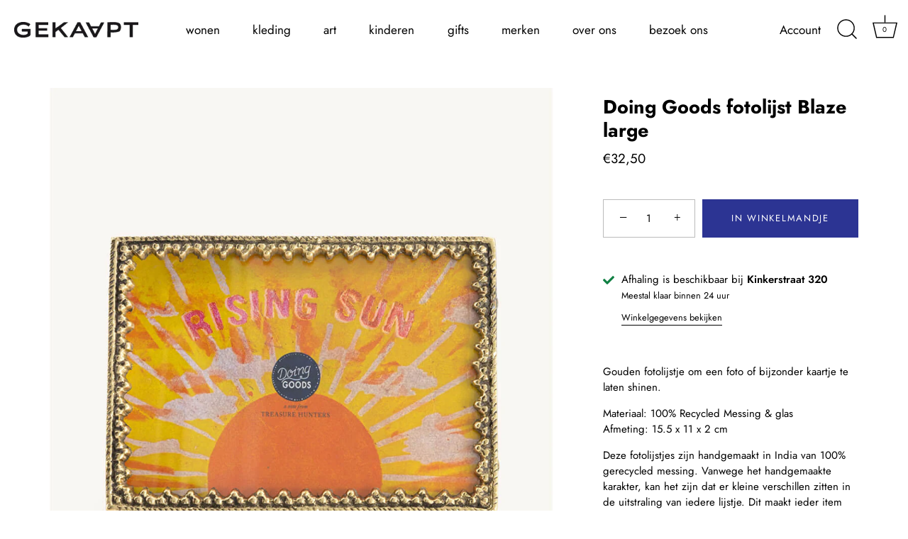

--- FILE ---
content_type: text/html; charset=utf-8
request_url: https://gekaapt.nl/products/doing-goods-fotolijst-blaze-large
body_size: 27643
content:
<!doctype html>
<html class="no-js" lang="nl">
<head>
  <meta name="google-site-verification" content="QL3ZQZFvwvC_lYaIkKmMWhj-I0x7xjZEHyiyBY273wY" />
  <!-- Showcase 5.3.2 -->

  <link rel="preload" href="//gekaapt.nl/cdn/shop/t/3/assets/styles.css?v=172247060670366215601759332898" as="style">

  <meta charset="utf-8" />
<meta name="viewport" content="width=device-width,initial-scale=1.0" />
<meta http-equiv="X-UA-Compatible" content="IE=edge">

<link rel="preconnect" href="https://cdn.shopify.com" crossorigin>
<link rel="preconnect" href="https://fonts.shopify.com" crossorigin>
<link rel="preconnect" href="https://monorail-edge.shopifysvc.com"><link rel="preload" as="font" href="//gekaapt.nl/cdn/fonts/jost/jost_n4.d47a1b6347ce4a4c9f437608011273009d91f2b7.woff2" type="font/woff2" crossorigin><link rel="preload" as="font" href="//gekaapt.nl/cdn/fonts/jost/jost_n7.921dc18c13fa0b0c94c5e2517ffe06139c3615a3.woff2" type="font/woff2" crossorigin><link rel="preload" as="font" href="//gekaapt.nl/cdn/fonts/jost/jost_i4.b690098389649750ada222b9763d55796c5283a5.woff2" type="font/woff2" crossorigin><link rel="preload" as="font" href="//gekaapt.nl/cdn/fonts/jost/jost_i7.d8201b854e41e19d7ed9b1a31fe4fe71deea6d3f.woff2" type="font/woff2" crossorigin><link rel="preload" as="font" href="//gekaapt.nl/cdn/fonts/jost/jost_n4.d47a1b6347ce4a4c9f437608011273009d91f2b7.woff2" type="font/woff2" crossorigin><link rel="preload" as="font" href="//gekaapt.nl/cdn/fonts/jost/jost_n7.921dc18c13fa0b0c94c5e2517ffe06139c3615a3.woff2" type="font/woff2" crossorigin><link rel="preload" as="font" href="//gekaapt.nl/cdn/fonts/jost/jost_n4.d47a1b6347ce4a4c9f437608011273009d91f2b7.woff2" type="font/woff2" crossorigin><link rel="preload" href="//gekaapt.nl/cdn/shop/t/3/assets/vendor.min.js?v=70833232815838266791651758440" as="script">
<link rel="preload" href="//gekaapt.nl/cdn/shop/t/3/assets/theme.js?v=157855837257258135751651758440" as="script"><link rel="canonical" href="https://gekaapt.nl/products/doing-goods-fotolijst-blaze-large" /><link rel="shortcut icon" href="//gekaapt.nl/cdn/shop/files/flavicon.png?v=1652097274" type="image/png" /><meta name="description" content="Ontdek onze volledige selectie Doing Goods woonaccessoires. Van brass knoppen en haken tot aan alle bekende dierenkleden. Maak jouw zoo compleet ;)">
<link rel="preload" as="font" href="//gekaapt.nl/cdn/fonts/jost/jost_n5.7c8497861ffd15f4e1284cd221f14658b0e95d61.woff2" type="font/woff2" crossorigin><link rel="preload" as="font" href="//gekaapt.nl/cdn/fonts/jost/jost_n6.ec1178db7a7515114a2d84e3dd680832b7af8b99.woff2" type="font/woff2" crossorigin><meta name="theme-color" content="#2c3493">

  <title>
    Doing Goods fotolijst Blaze large &ndash; Conceptstore Gekaapt
  </title>

  <meta property="og:site_name" content="Conceptstore Gekaapt">
<meta property="og:url" content="https://gekaapt.nl/products/doing-goods-fotolijst-blaze-large">
<meta property="og:title" content="Doing Goods fotolijst Blaze large">
<meta property="og:type" content="product">
<meta property="og:description" content="Ontdek onze volledige selectie Doing Goods woonaccessoires. Van brass knoppen en haken tot aan alle bekende dierenkleden. Maak jouw zoo compleet ;)"><meta property="og:image" content="http://gekaapt.nl/cdn/shop/files/blaze-frame-large-doing-goods-1.20.12.038.923.5-02-off-white-web_1200x1200.jpg?v=1690399078">
  <meta property="og:image:secure_url" content="https://gekaapt.nl/cdn/shop/files/blaze-frame-large-doing-goods-1.20.12.038.923.5-02-off-white-web_1200x1200.jpg?v=1690399078">
  <meta property="og:image:width" content="1000">
  <meta property="og:image:height" content="1200"><meta property="og:price:amount" content="32,50">
  <meta property="og:price:currency" content="EUR"><meta name="twitter:card" content="summary_large_image">
<meta name="twitter:title" content="Doing Goods fotolijst Blaze large">
<meta name="twitter:description" content="Ontdek onze volledige selectie Doing Goods woonaccessoires. Van brass knoppen en haken tot aan alle bekende dierenkleden. Maak jouw zoo compleet ;)">


  <style data-shopify>
    :root {
      --viewport-height: 100vh;
      --viewport-height-first-section: 100vh;
      --nav-height: 0;
    }
  </style>

  <link href="//gekaapt.nl/cdn/shop/t/3/assets/styles.css?v=172247060670366215601759332898" rel="stylesheet" type="text/css" media="all" />

  <script>window.performance && window.performance.mark && window.performance.mark('shopify.content_for_header.start');</script><meta name="facebook-domain-verification" content="8hmvh9acb2kfihsu3wq7lxnzbrop8h">
<meta id="shopify-digital-wallet" name="shopify-digital-wallet" content="/59664433209/digital_wallets/dialog">
<meta name="shopify-checkout-api-token" content="d174a4f66ac9614a9d794bebefb35263">
<meta id="in-context-paypal-metadata" data-shop-id="59664433209" data-venmo-supported="false" data-environment="production" data-locale="nl_NL" data-paypal-v4="true" data-currency="EUR">
<link rel="alternate" type="application/json+oembed" href="https://gekaapt.nl/products/doing-goods-fotolijst-blaze-large.oembed">
<script async="async" src="/checkouts/internal/preloads.js?locale=nl-NL"></script>
<link rel="preconnect" href="https://shop.app" crossorigin="anonymous">
<script async="async" src="https://shop.app/checkouts/internal/preloads.js?locale=nl-NL&shop_id=59664433209" crossorigin="anonymous"></script>
<script id="apple-pay-shop-capabilities" type="application/json">{"shopId":59664433209,"countryCode":"NL","currencyCode":"EUR","merchantCapabilities":["supports3DS"],"merchantId":"gid:\/\/shopify\/Shop\/59664433209","merchantName":"Conceptstore Gekaapt","requiredBillingContactFields":["postalAddress","email"],"requiredShippingContactFields":["postalAddress","email"],"shippingType":"shipping","supportedNetworks":["visa","masterCard","amex"],"total":{"type":"pending","label":"Conceptstore Gekaapt","amount":"1.00"},"shopifyPaymentsEnabled":true,"supportsSubscriptions":true}</script>
<script id="shopify-features" type="application/json">{"accessToken":"d174a4f66ac9614a9d794bebefb35263","betas":["rich-media-storefront-analytics"],"domain":"gekaapt.nl","predictiveSearch":true,"shopId":59664433209,"locale":"nl"}</script>
<script>var Shopify = Shopify || {};
Shopify.shop = "gekaapt-nl.myshopify.com";
Shopify.locale = "nl";
Shopify.currency = {"active":"EUR","rate":"1.0"};
Shopify.country = "NL";
Shopify.theme = {"name":"Showcase","id":125677633593,"schema_name":"Showcase","schema_version":"5.3.2","theme_store_id":677,"role":"main"};
Shopify.theme.handle = "null";
Shopify.theme.style = {"id":null,"handle":null};
Shopify.cdnHost = "gekaapt.nl/cdn";
Shopify.routes = Shopify.routes || {};
Shopify.routes.root = "/";</script>
<script type="module">!function(o){(o.Shopify=o.Shopify||{}).modules=!0}(window);</script>
<script>!function(o){function n(){var o=[];function n(){o.push(Array.prototype.slice.apply(arguments))}return n.q=o,n}var t=o.Shopify=o.Shopify||{};t.loadFeatures=n(),t.autoloadFeatures=n()}(window);</script>
<script>
  window.ShopifyPay = window.ShopifyPay || {};
  window.ShopifyPay.apiHost = "shop.app\/pay";
  window.ShopifyPay.redirectState = null;
</script>
<script id="shop-js-analytics" type="application/json">{"pageType":"product"}</script>
<script defer="defer" async type="module" src="//gekaapt.nl/cdn/shopifycloud/shop-js/modules/v2/client.init-shop-cart-sync_CwGft62q.nl.esm.js"></script>
<script defer="defer" async type="module" src="//gekaapt.nl/cdn/shopifycloud/shop-js/modules/v2/chunk.common_BAeYDmFP.esm.js"></script>
<script defer="defer" async type="module" src="//gekaapt.nl/cdn/shopifycloud/shop-js/modules/v2/chunk.modal_B9qqLDBC.esm.js"></script>
<script type="module">
  await import("//gekaapt.nl/cdn/shopifycloud/shop-js/modules/v2/client.init-shop-cart-sync_CwGft62q.nl.esm.js");
await import("//gekaapt.nl/cdn/shopifycloud/shop-js/modules/v2/chunk.common_BAeYDmFP.esm.js");
await import("//gekaapt.nl/cdn/shopifycloud/shop-js/modules/v2/chunk.modal_B9qqLDBC.esm.js");

  window.Shopify.SignInWithShop?.initShopCartSync?.({"fedCMEnabled":true,"windoidEnabled":true});

</script>
<script>
  window.Shopify = window.Shopify || {};
  if (!window.Shopify.featureAssets) window.Shopify.featureAssets = {};
  window.Shopify.featureAssets['shop-js'] = {"shop-cart-sync":["modules/v2/client.shop-cart-sync_DYxNzuQz.nl.esm.js","modules/v2/chunk.common_BAeYDmFP.esm.js","modules/v2/chunk.modal_B9qqLDBC.esm.js"],"init-fed-cm":["modules/v2/client.init-fed-cm_CjDsDcAw.nl.esm.js","modules/v2/chunk.common_BAeYDmFP.esm.js","modules/v2/chunk.modal_B9qqLDBC.esm.js"],"shop-cash-offers":["modules/v2/client.shop-cash-offers_ClkbB2SN.nl.esm.js","modules/v2/chunk.common_BAeYDmFP.esm.js","modules/v2/chunk.modal_B9qqLDBC.esm.js"],"shop-login-button":["modules/v2/client.shop-login-button_WLp3fA_k.nl.esm.js","modules/v2/chunk.common_BAeYDmFP.esm.js","modules/v2/chunk.modal_B9qqLDBC.esm.js"],"pay-button":["modules/v2/client.pay-button_CMzcDx7A.nl.esm.js","modules/v2/chunk.common_BAeYDmFP.esm.js","modules/v2/chunk.modal_B9qqLDBC.esm.js"],"shop-button":["modules/v2/client.shop-button_C5HrfeZa.nl.esm.js","modules/v2/chunk.common_BAeYDmFP.esm.js","modules/v2/chunk.modal_B9qqLDBC.esm.js"],"avatar":["modules/v2/client.avatar_BTnouDA3.nl.esm.js"],"init-windoid":["modules/v2/client.init-windoid_BPUgzmVN.nl.esm.js","modules/v2/chunk.common_BAeYDmFP.esm.js","modules/v2/chunk.modal_B9qqLDBC.esm.js"],"init-shop-for-new-customer-accounts":["modules/v2/client.init-shop-for-new-customer-accounts_C_53TFWp.nl.esm.js","modules/v2/client.shop-login-button_WLp3fA_k.nl.esm.js","modules/v2/chunk.common_BAeYDmFP.esm.js","modules/v2/chunk.modal_B9qqLDBC.esm.js"],"init-shop-email-lookup-coordinator":["modules/v2/client.init-shop-email-lookup-coordinator_BuZJWlrC.nl.esm.js","modules/v2/chunk.common_BAeYDmFP.esm.js","modules/v2/chunk.modal_B9qqLDBC.esm.js"],"init-shop-cart-sync":["modules/v2/client.init-shop-cart-sync_CwGft62q.nl.esm.js","modules/v2/chunk.common_BAeYDmFP.esm.js","modules/v2/chunk.modal_B9qqLDBC.esm.js"],"shop-toast-manager":["modules/v2/client.shop-toast-manager_3XRE_uEZ.nl.esm.js","modules/v2/chunk.common_BAeYDmFP.esm.js","modules/v2/chunk.modal_B9qqLDBC.esm.js"],"init-customer-accounts":["modules/v2/client.init-customer-accounts_DmSKRkZb.nl.esm.js","modules/v2/client.shop-login-button_WLp3fA_k.nl.esm.js","modules/v2/chunk.common_BAeYDmFP.esm.js","modules/v2/chunk.modal_B9qqLDBC.esm.js"],"init-customer-accounts-sign-up":["modules/v2/client.init-customer-accounts-sign-up_CeYkBAph.nl.esm.js","modules/v2/client.shop-login-button_WLp3fA_k.nl.esm.js","modules/v2/chunk.common_BAeYDmFP.esm.js","modules/v2/chunk.modal_B9qqLDBC.esm.js"],"shop-follow-button":["modules/v2/client.shop-follow-button_EFIbvYjS.nl.esm.js","modules/v2/chunk.common_BAeYDmFP.esm.js","modules/v2/chunk.modal_B9qqLDBC.esm.js"],"checkout-modal":["modules/v2/client.checkout-modal_D8HUqXhX.nl.esm.js","modules/v2/chunk.common_BAeYDmFP.esm.js","modules/v2/chunk.modal_B9qqLDBC.esm.js"],"shop-login":["modules/v2/client.shop-login_BUSqPzuV.nl.esm.js","modules/v2/chunk.common_BAeYDmFP.esm.js","modules/v2/chunk.modal_B9qqLDBC.esm.js"],"lead-capture":["modules/v2/client.lead-capture_CFcRSnZi.nl.esm.js","modules/v2/chunk.common_BAeYDmFP.esm.js","modules/v2/chunk.modal_B9qqLDBC.esm.js"],"payment-terms":["modules/v2/client.payment-terms_DBKgFsWx.nl.esm.js","modules/v2/chunk.common_BAeYDmFP.esm.js","modules/v2/chunk.modal_B9qqLDBC.esm.js"]};
</script>
<script id="__st">var __st={"a":59664433209,"offset":3600,"reqid":"5f3f70e4-cff6-46e0-b31b-a1c11fb7c3e2-1769235001","pageurl":"gekaapt.nl\/products\/doing-goods-fotolijst-blaze-large","u":"2c547cc8a2a4","p":"product","rtyp":"product","rid":8510393680200};</script>
<script>window.ShopifyPaypalV4VisibilityTracking = true;</script>
<script id="captcha-bootstrap">!function(){'use strict';const t='contact',e='account',n='new_comment',o=[[t,t],['blogs',n],['comments',n],[t,'customer']],c=[[e,'customer_login'],[e,'guest_login'],[e,'recover_customer_password'],[e,'create_customer']],r=t=>t.map((([t,e])=>`form[action*='/${t}']:not([data-nocaptcha='true']) input[name='form_type'][value='${e}']`)).join(','),a=t=>()=>t?[...document.querySelectorAll(t)].map((t=>t.form)):[];function s(){const t=[...o],e=r(t);return a(e)}const i='password',u='form_key',d=['recaptcha-v3-token','g-recaptcha-response','h-captcha-response',i],f=()=>{try{return window.sessionStorage}catch{return}},m='__shopify_v',_=t=>t.elements[u];function p(t,e,n=!1){try{const o=window.sessionStorage,c=JSON.parse(o.getItem(e)),{data:r}=function(t){const{data:e,action:n}=t;return t[m]||n?{data:e,action:n}:{data:t,action:n}}(c);for(const[e,n]of Object.entries(r))t.elements[e]&&(t.elements[e].value=n);n&&o.removeItem(e)}catch(o){console.error('form repopulation failed',{error:o})}}const l='form_type',E='cptcha';function T(t){t.dataset[E]=!0}const w=window,h=w.document,L='Shopify',v='ce_forms',y='captcha';let A=!1;((t,e)=>{const n=(g='f06e6c50-85a8-45c8-87d0-21a2b65856fe',I='https://cdn.shopify.com/shopifycloud/storefront-forms-hcaptcha/ce_storefront_forms_captcha_hcaptcha.v1.5.2.iife.js',D={infoText:'Beschermd door hCaptcha',privacyText:'Privacy',termsText:'Voorwaarden'},(t,e,n)=>{const o=w[L][v],c=o.bindForm;if(c)return c(t,g,e,D).then(n);var r;o.q.push([[t,g,e,D],n]),r=I,A||(h.body.append(Object.assign(h.createElement('script'),{id:'captcha-provider',async:!0,src:r})),A=!0)});var g,I,D;w[L]=w[L]||{},w[L][v]=w[L][v]||{},w[L][v].q=[],w[L][y]=w[L][y]||{},w[L][y].protect=function(t,e){n(t,void 0,e),T(t)},Object.freeze(w[L][y]),function(t,e,n,w,h,L){const[v,y,A,g]=function(t,e,n){const i=e?o:[],u=t?c:[],d=[...i,...u],f=r(d),m=r(i),_=r(d.filter((([t,e])=>n.includes(e))));return[a(f),a(m),a(_),s()]}(w,h,L),I=t=>{const e=t.target;return e instanceof HTMLFormElement?e:e&&e.form},D=t=>v().includes(t);t.addEventListener('submit',(t=>{const e=I(t);if(!e)return;const n=D(e)&&!e.dataset.hcaptchaBound&&!e.dataset.recaptchaBound,o=_(e),c=g().includes(e)&&(!o||!o.value);(n||c)&&t.preventDefault(),c&&!n&&(function(t){try{if(!f())return;!function(t){const e=f();if(!e)return;const n=_(t);if(!n)return;const o=n.value;o&&e.removeItem(o)}(t);const e=Array.from(Array(32),(()=>Math.random().toString(36)[2])).join('');!function(t,e){_(t)||t.append(Object.assign(document.createElement('input'),{type:'hidden',name:u})),t.elements[u].value=e}(t,e),function(t,e){const n=f();if(!n)return;const o=[...t.querySelectorAll(`input[type='${i}']`)].map((({name:t})=>t)),c=[...d,...o],r={};for(const[a,s]of new FormData(t).entries())c.includes(a)||(r[a]=s);n.setItem(e,JSON.stringify({[m]:1,action:t.action,data:r}))}(t,e)}catch(e){console.error('failed to persist form',e)}}(e),e.submit())}));const S=(t,e)=>{t&&!t.dataset[E]&&(n(t,e.some((e=>e===t))),T(t))};for(const o of['focusin','change'])t.addEventListener(o,(t=>{const e=I(t);D(e)&&S(e,y())}));const B=e.get('form_key'),M=e.get(l),P=B&&M;t.addEventListener('DOMContentLoaded',(()=>{const t=y();if(P)for(const e of t)e.elements[l].value===M&&p(e,B);[...new Set([...A(),...v().filter((t=>'true'===t.dataset.shopifyCaptcha))])].forEach((e=>S(e,t)))}))}(h,new URLSearchParams(w.location.search),n,t,e,['guest_login'])})(!0,!0)}();</script>
<script integrity="sha256-4kQ18oKyAcykRKYeNunJcIwy7WH5gtpwJnB7kiuLZ1E=" data-source-attribution="shopify.loadfeatures" defer="defer" src="//gekaapt.nl/cdn/shopifycloud/storefront/assets/storefront/load_feature-a0a9edcb.js" crossorigin="anonymous"></script>
<script crossorigin="anonymous" defer="defer" src="//gekaapt.nl/cdn/shopifycloud/storefront/assets/shopify_pay/storefront-65b4c6d7.js?v=20250812"></script>
<script data-source-attribution="shopify.dynamic_checkout.dynamic.init">var Shopify=Shopify||{};Shopify.PaymentButton=Shopify.PaymentButton||{isStorefrontPortableWallets:!0,init:function(){window.Shopify.PaymentButton.init=function(){};var t=document.createElement("script");t.src="https://gekaapt.nl/cdn/shopifycloud/portable-wallets/latest/portable-wallets.nl.js",t.type="module",document.head.appendChild(t)}};
</script>
<script data-source-attribution="shopify.dynamic_checkout.buyer_consent">
  function portableWalletsHideBuyerConsent(e){var t=document.getElementById("shopify-buyer-consent"),n=document.getElementById("shopify-subscription-policy-button");t&&n&&(t.classList.add("hidden"),t.setAttribute("aria-hidden","true"),n.removeEventListener("click",e))}function portableWalletsShowBuyerConsent(e){var t=document.getElementById("shopify-buyer-consent"),n=document.getElementById("shopify-subscription-policy-button");t&&n&&(t.classList.remove("hidden"),t.removeAttribute("aria-hidden"),n.addEventListener("click",e))}window.Shopify?.PaymentButton&&(window.Shopify.PaymentButton.hideBuyerConsent=portableWalletsHideBuyerConsent,window.Shopify.PaymentButton.showBuyerConsent=portableWalletsShowBuyerConsent);
</script>
<script data-source-attribution="shopify.dynamic_checkout.cart.bootstrap">document.addEventListener("DOMContentLoaded",(function(){function t(){return document.querySelector("shopify-accelerated-checkout-cart, shopify-accelerated-checkout")}if(t())Shopify.PaymentButton.init();else{new MutationObserver((function(e,n){t()&&(Shopify.PaymentButton.init(),n.disconnect())})).observe(document.body,{childList:!0,subtree:!0})}}));
</script>
<link id="shopify-accelerated-checkout-styles" rel="stylesheet" media="screen" href="https://gekaapt.nl/cdn/shopifycloud/portable-wallets/latest/accelerated-checkout-backwards-compat.css" crossorigin="anonymous">
<style id="shopify-accelerated-checkout-cart">
        #shopify-buyer-consent {
  margin-top: 1em;
  display: inline-block;
  width: 100%;
}

#shopify-buyer-consent.hidden {
  display: none;
}

#shopify-subscription-policy-button {
  background: none;
  border: none;
  padding: 0;
  text-decoration: underline;
  font-size: inherit;
  cursor: pointer;
}

#shopify-subscription-policy-button::before {
  box-shadow: none;
}

      </style>

<script>window.performance && window.performance.mark && window.performance.mark('shopify.content_for_header.end');</script>

  <script>
    document.documentElement.className = document.documentElement.className.replace('no-js', 'js');
    window.theme = window.theme || {};
    
      theme.money_format_with_code_preference = "€{{amount_with_comma_separator}}";
    
    theme.money_format = "€{{amount_with_comma_separator}}";
    theme.money_container = '.theme-money';
    theme.strings = {
      previous: "voorgaand",
      next: "volgende",
      close: "Dichtbij",
      addressError: "Fout bij het opzoeken van dat adres",
      addressNoResults: "Geen resultaten voor dat adres",
      addressQueryLimit: "U heeft de gebruikslimiet van de Google API overschreden. Overweeg een upgrade naar een \u003ca href=\"https:\/\/developers.google.com\/maps\/premium\/usage-limits\"\u003ePremium Plan\u003c\/a\u003e.",
      authError: "Er is een probleem opgetreden bij het verifiëren van uw Google Maps API Key.",
      back: "Voorgaand",
      cartConfirmation: "U moet akkoord gaan met de algemene voorwaarden voordat u verdergaat.",
      loadMore: "Laat meer zien",
      infiniteScrollNoMore: "End",
      priceNonExistent: "Niet beschikbaar",
      buttonDefault: "In winkelmandje",
      buttonPreorder: "Voorafgaande bestelling",
      buttonNoStock: "Uitverkocht",
      buttonNoVariant: "Niet beschikbaar",
      variantNoStock: "Uitverkocht",
      unitPriceSeparator: " \/ ",
      colorBoxPrevious: "Verleden",
      colorBoxNext: "Volgend",
      colorBoxClose: "Sluiten",
      navigateHome: "Huis",
      productAddingToCart: "Het toevoegen",
      productAddedToCart: "Toegevoegd",
      popupWasAdded: "is aan uw winkelwagen toegevoegd",
      popupCheckout: "Plaats bestelling",
      popupContinueShopping: "Terugkeren naar winkel",
      onlyXLeft: "[[ quantity ]] op voorraad",
      priceSoldOut: "Uitverkocht",
      inventoryLowStock: "Beperkte voorraad",
      inventoryInStock: "Op voorraad",
      loading: "Berekenen...",
      viewCart: "Winkelwagen bekijken",
      page: "Pagina {{ page }}",
      imageSlider: "Images",
      clearAll: "Alles wissen"
    };
    theme.routes = {
      root_url: '/',
      cart_url: '/cart',
      cart_add_url: '/cart/add',
      checkout: '/checkout'
    };
    theme.settings = {
      animationEnabledDesktop: true,
      animationEnabledMobile: true
    };

    theme.checkViewportFillers = function(){
      var toggleState = false;
      var elPageContent = document.getElementById('page-content');
      if(elPageContent) {
        var elOverlapSection = elPageContent.querySelector('.header-overlap-section');
        if (elOverlapSection) {
          var padding = parseInt(getComputedStyle(elPageContent).getPropertyValue('padding-top'));
          toggleState = ((Math.round(elOverlapSection.offsetTop) - padding) === 0);
        }
      }
      if(toggleState) {
        document.getElementsByTagName('body')[0].classList.add('header-section-overlap');
      } else {
        document.getElementsByTagName('body')[0].classList.remove('header-section-overlap');
      }
    };

    theme.assessAltLogo = function(){
      var elsOverlappers = document.querySelectorAll('.needs-alt-logo');
      var useAltLogo = false;
      if(elsOverlappers.length) {
        var elSiteControl = document.querySelector('#site-control');
        var elSiteControlInner = document.querySelector('#site-control .site-control__inner');
        var headerMid = elSiteControlInner.offsetTop + elSiteControl.offsetTop + elSiteControlInner.offsetHeight / 2;
        Array.prototype.forEach.call(elsOverlappers, function(el, i){
          var thisTop = el.getBoundingClientRect().top;
          var thisBottom = thisTop + el.offsetHeight;
          if(headerMid > thisTop && headerMid < thisBottom) {
            useAltLogo = true;
            return false;
          }
        });
      }
      if(useAltLogo) {
        document.getElementsByTagName('body')[0].classList.add('use-alt-logo');
      } else {
        document.getElementsByTagName('body')[0].classList.remove('use-alt-logo');
      }
    };
  </script>
<link href="https://monorail-edge.shopifysvc.com" rel="dns-prefetch">
<script>(function(){if ("sendBeacon" in navigator && "performance" in window) {try {var session_token_from_headers = performance.getEntriesByType('navigation')[0].serverTiming.find(x => x.name == '_s').description;} catch {var session_token_from_headers = undefined;}var session_cookie_matches = document.cookie.match(/_shopify_s=([^;]*)/);var session_token_from_cookie = session_cookie_matches && session_cookie_matches.length === 2 ? session_cookie_matches[1] : "";var session_token = session_token_from_headers || session_token_from_cookie || "";function handle_abandonment_event(e) {var entries = performance.getEntries().filter(function(entry) {return /monorail-edge.shopifysvc.com/.test(entry.name);});if (!window.abandonment_tracked && entries.length === 0) {window.abandonment_tracked = true;var currentMs = Date.now();var navigation_start = performance.timing.navigationStart;var payload = {shop_id: 59664433209,url: window.location.href,navigation_start,duration: currentMs - navigation_start,session_token,page_type: "product"};window.navigator.sendBeacon("https://monorail-edge.shopifysvc.com/v1/produce", JSON.stringify({schema_id: "online_store_buyer_site_abandonment/1.1",payload: payload,metadata: {event_created_at_ms: currentMs,event_sent_at_ms: currentMs}}));}}window.addEventListener('pagehide', handle_abandonment_event);}}());</script>
<script id="web-pixels-manager-setup">(function e(e,d,r,n,o){if(void 0===o&&(o={}),!Boolean(null===(a=null===(i=window.Shopify)||void 0===i?void 0:i.analytics)||void 0===a?void 0:a.replayQueue)){var i,a;window.Shopify=window.Shopify||{};var t=window.Shopify;t.analytics=t.analytics||{};var s=t.analytics;s.replayQueue=[],s.publish=function(e,d,r){return s.replayQueue.push([e,d,r]),!0};try{self.performance.mark("wpm:start")}catch(e){}var l=function(){var e={modern:/Edge?\/(1{2}[4-9]|1[2-9]\d|[2-9]\d{2}|\d{4,})\.\d+(\.\d+|)|Firefox\/(1{2}[4-9]|1[2-9]\d|[2-9]\d{2}|\d{4,})\.\d+(\.\d+|)|Chrom(ium|e)\/(9{2}|\d{3,})\.\d+(\.\d+|)|(Maci|X1{2}).+ Version\/(15\.\d+|(1[6-9]|[2-9]\d|\d{3,})\.\d+)([,.]\d+|)( \(\w+\)|)( Mobile\/\w+|) Safari\/|Chrome.+OPR\/(9{2}|\d{3,})\.\d+\.\d+|(CPU[ +]OS|iPhone[ +]OS|CPU[ +]iPhone|CPU IPhone OS|CPU iPad OS)[ +]+(15[._]\d+|(1[6-9]|[2-9]\d|\d{3,})[._]\d+)([._]\d+|)|Android:?[ /-](13[3-9]|1[4-9]\d|[2-9]\d{2}|\d{4,})(\.\d+|)(\.\d+|)|Android.+Firefox\/(13[5-9]|1[4-9]\d|[2-9]\d{2}|\d{4,})\.\d+(\.\d+|)|Android.+Chrom(ium|e)\/(13[3-9]|1[4-9]\d|[2-9]\d{2}|\d{4,})\.\d+(\.\d+|)|SamsungBrowser\/([2-9]\d|\d{3,})\.\d+/,legacy:/Edge?\/(1[6-9]|[2-9]\d|\d{3,})\.\d+(\.\d+|)|Firefox\/(5[4-9]|[6-9]\d|\d{3,})\.\d+(\.\d+|)|Chrom(ium|e)\/(5[1-9]|[6-9]\d|\d{3,})\.\d+(\.\d+|)([\d.]+$|.*Safari\/(?![\d.]+ Edge\/[\d.]+$))|(Maci|X1{2}).+ Version\/(10\.\d+|(1[1-9]|[2-9]\d|\d{3,})\.\d+)([,.]\d+|)( \(\w+\)|)( Mobile\/\w+|) Safari\/|Chrome.+OPR\/(3[89]|[4-9]\d|\d{3,})\.\d+\.\d+|(CPU[ +]OS|iPhone[ +]OS|CPU[ +]iPhone|CPU IPhone OS|CPU iPad OS)[ +]+(10[._]\d+|(1[1-9]|[2-9]\d|\d{3,})[._]\d+)([._]\d+|)|Android:?[ /-](13[3-9]|1[4-9]\d|[2-9]\d{2}|\d{4,})(\.\d+|)(\.\d+|)|Mobile Safari.+OPR\/([89]\d|\d{3,})\.\d+\.\d+|Android.+Firefox\/(13[5-9]|1[4-9]\d|[2-9]\d{2}|\d{4,})\.\d+(\.\d+|)|Android.+Chrom(ium|e)\/(13[3-9]|1[4-9]\d|[2-9]\d{2}|\d{4,})\.\d+(\.\d+|)|Android.+(UC? ?Browser|UCWEB|U3)[ /]?(15\.([5-9]|\d{2,})|(1[6-9]|[2-9]\d|\d{3,})\.\d+)\.\d+|SamsungBrowser\/(5\.\d+|([6-9]|\d{2,})\.\d+)|Android.+MQ{2}Browser\/(14(\.(9|\d{2,})|)|(1[5-9]|[2-9]\d|\d{3,})(\.\d+|))(\.\d+|)|K[Aa][Ii]OS\/(3\.\d+|([4-9]|\d{2,})\.\d+)(\.\d+|)/},d=e.modern,r=e.legacy,n=navigator.userAgent;return n.match(d)?"modern":n.match(r)?"legacy":"unknown"}(),u="modern"===l?"modern":"legacy",c=(null!=n?n:{modern:"",legacy:""})[u],f=function(e){return[e.baseUrl,"/wpm","/b",e.hashVersion,"modern"===e.buildTarget?"m":"l",".js"].join("")}({baseUrl:d,hashVersion:r,buildTarget:u}),m=function(e){var d=e.version,r=e.bundleTarget,n=e.surface,o=e.pageUrl,i=e.monorailEndpoint;return{emit:function(e){var a=e.status,t=e.errorMsg,s=(new Date).getTime(),l=JSON.stringify({metadata:{event_sent_at_ms:s},events:[{schema_id:"web_pixels_manager_load/3.1",payload:{version:d,bundle_target:r,page_url:o,status:a,surface:n,error_msg:t},metadata:{event_created_at_ms:s}}]});if(!i)return console&&console.warn&&console.warn("[Web Pixels Manager] No Monorail endpoint provided, skipping logging."),!1;try{return self.navigator.sendBeacon.bind(self.navigator)(i,l)}catch(e){}var u=new XMLHttpRequest;try{return u.open("POST",i,!0),u.setRequestHeader("Content-Type","text/plain"),u.send(l),!0}catch(e){return console&&console.warn&&console.warn("[Web Pixels Manager] Got an unhandled error while logging to Monorail."),!1}}}}({version:r,bundleTarget:l,surface:e.surface,pageUrl:self.location.href,monorailEndpoint:e.monorailEndpoint});try{o.browserTarget=l,function(e){var d=e.src,r=e.async,n=void 0===r||r,o=e.onload,i=e.onerror,a=e.sri,t=e.scriptDataAttributes,s=void 0===t?{}:t,l=document.createElement("script"),u=document.querySelector("head"),c=document.querySelector("body");if(l.async=n,l.src=d,a&&(l.integrity=a,l.crossOrigin="anonymous"),s)for(var f in s)if(Object.prototype.hasOwnProperty.call(s,f))try{l.dataset[f]=s[f]}catch(e){}if(o&&l.addEventListener("load",o),i&&l.addEventListener("error",i),u)u.appendChild(l);else{if(!c)throw new Error("Did not find a head or body element to append the script");c.appendChild(l)}}({src:f,async:!0,onload:function(){if(!function(){var e,d;return Boolean(null===(d=null===(e=window.Shopify)||void 0===e?void 0:e.analytics)||void 0===d?void 0:d.initialized)}()){var d=window.webPixelsManager.init(e)||void 0;if(d){var r=window.Shopify.analytics;r.replayQueue.forEach((function(e){var r=e[0],n=e[1],o=e[2];d.publishCustomEvent(r,n,o)})),r.replayQueue=[],r.publish=d.publishCustomEvent,r.visitor=d.visitor,r.initialized=!0}}},onerror:function(){return m.emit({status:"failed",errorMsg:"".concat(f," has failed to load")})},sri:function(e){var d=/^sha384-[A-Za-z0-9+/=]+$/;return"string"==typeof e&&d.test(e)}(c)?c:"",scriptDataAttributes:o}),m.emit({status:"loading"})}catch(e){m.emit({status:"failed",errorMsg:(null==e?void 0:e.message)||"Unknown error"})}}})({shopId: 59664433209,storefrontBaseUrl: "https://gekaapt.nl",extensionsBaseUrl: "https://extensions.shopifycdn.com/cdn/shopifycloud/web-pixels-manager",monorailEndpoint: "https://monorail-edge.shopifysvc.com/unstable/produce_batch",surface: "storefront-renderer",enabledBetaFlags: ["2dca8a86"],webPixelsConfigList: [{"id":"2215051592","configuration":"{\"tagID\":\"2613351285773\"}","eventPayloadVersion":"v1","runtimeContext":"STRICT","scriptVersion":"18031546ee651571ed29edbe71a3550b","type":"APP","apiClientId":3009811,"privacyPurposes":["ANALYTICS","MARKETING","SALE_OF_DATA"],"dataSharingAdjustments":{"protectedCustomerApprovalScopes":["read_customer_address","read_customer_email","read_customer_name","read_customer_personal_data","read_customer_phone"]}},{"id":"327156040","configuration":"{\"pixel_id\":\"408900446186457\",\"pixel_type\":\"facebook_pixel\"}","eventPayloadVersion":"v1","runtimeContext":"OPEN","scriptVersion":"ca16bc87fe92b6042fbaa3acc2fbdaa6","type":"APP","apiClientId":2329312,"privacyPurposes":["ANALYTICS","MARKETING","SALE_OF_DATA"],"dataSharingAdjustments":{"protectedCustomerApprovalScopes":["read_customer_address","read_customer_email","read_customer_name","read_customer_personal_data","read_customer_phone"]}},{"id":"178258248","eventPayloadVersion":"v1","runtimeContext":"LAX","scriptVersion":"1","type":"CUSTOM","privacyPurposes":["ANALYTICS"],"name":"Google Analytics tag (migrated)"},{"id":"shopify-app-pixel","configuration":"{}","eventPayloadVersion":"v1","runtimeContext":"STRICT","scriptVersion":"0450","apiClientId":"shopify-pixel","type":"APP","privacyPurposes":["ANALYTICS","MARKETING"]},{"id":"shopify-custom-pixel","eventPayloadVersion":"v1","runtimeContext":"LAX","scriptVersion":"0450","apiClientId":"shopify-pixel","type":"CUSTOM","privacyPurposes":["ANALYTICS","MARKETING"]}],isMerchantRequest: false,initData: {"shop":{"name":"Conceptstore Gekaapt","paymentSettings":{"currencyCode":"EUR"},"myshopifyDomain":"gekaapt-nl.myshopify.com","countryCode":"NL","storefrontUrl":"https:\/\/gekaapt.nl"},"customer":null,"cart":null,"checkout":null,"productVariants":[{"price":{"amount":32.5,"currencyCode":"EUR"},"product":{"title":"Doing Goods fotolijst Blaze large","vendor":"Conceptstore Gekaapt","id":"8510393680200","untranslatedTitle":"Doing Goods fotolijst Blaze large","url":"\/products\/doing-goods-fotolijst-blaze-large","type":""},"id":"47031943037256","image":{"src":"\/\/gekaapt.nl\/cdn\/shop\/files\/blaze-frame-large-doing-goods-1.20.12.038.923.5-02-off-white-web.jpg?v=1690399078"},"sku":"","title":"Default Title","untranslatedTitle":"Default Title"}],"purchasingCompany":null},},"https://gekaapt.nl/cdn","fcfee988w5aeb613cpc8e4bc33m6693e112",{"modern":"","legacy":""},{"shopId":"59664433209","storefrontBaseUrl":"https:\/\/gekaapt.nl","extensionBaseUrl":"https:\/\/extensions.shopifycdn.com\/cdn\/shopifycloud\/web-pixels-manager","surface":"storefront-renderer","enabledBetaFlags":"[\"2dca8a86\"]","isMerchantRequest":"false","hashVersion":"fcfee988w5aeb613cpc8e4bc33m6693e112","publish":"custom","events":"[[\"page_viewed\",{}],[\"product_viewed\",{\"productVariant\":{\"price\":{\"amount\":32.5,\"currencyCode\":\"EUR\"},\"product\":{\"title\":\"Doing Goods fotolijst Blaze large\",\"vendor\":\"Conceptstore Gekaapt\",\"id\":\"8510393680200\",\"untranslatedTitle\":\"Doing Goods fotolijst Blaze large\",\"url\":\"\/products\/doing-goods-fotolijst-blaze-large\",\"type\":\"\"},\"id\":\"47031943037256\",\"image\":{\"src\":\"\/\/gekaapt.nl\/cdn\/shop\/files\/blaze-frame-large-doing-goods-1.20.12.038.923.5-02-off-white-web.jpg?v=1690399078\"},\"sku\":\"\",\"title\":\"Default Title\",\"untranslatedTitle\":\"Default Title\"}}]]"});</script><script>
  window.ShopifyAnalytics = window.ShopifyAnalytics || {};
  window.ShopifyAnalytics.meta = window.ShopifyAnalytics.meta || {};
  window.ShopifyAnalytics.meta.currency = 'EUR';
  var meta = {"product":{"id":8510393680200,"gid":"gid:\/\/shopify\/Product\/8510393680200","vendor":"Conceptstore Gekaapt","type":"","handle":"doing-goods-fotolijst-blaze-large","variants":[{"id":47031943037256,"price":3250,"name":"Doing Goods fotolijst Blaze large","public_title":null,"sku":""}],"remote":false},"page":{"pageType":"product","resourceType":"product","resourceId":8510393680200,"requestId":"5f3f70e4-cff6-46e0-b31b-a1c11fb7c3e2-1769235001"}};
  for (var attr in meta) {
    window.ShopifyAnalytics.meta[attr] = meta[attr];
  }
</script>
<script class="analytics">
  (function () {
    var customDocumentWrite = function(content) {
      var jquery = null;

      if (window.jQuery) {
        jquery = window.jQuery;
      } else if (window.Checkout && window.Checkout.$) {
        jquery = window.Checkout.$;
      }

      if (jquery) {
        jquery('body').append(content);
      }
    };

    var hasLoggedConversion = function(token) {
      if (token) {
        return document.cookie.indexOf('loggedConversion=' + token) !== -1;
      }
      return false;
    }

    var setCookieIfConversion = function(token) {
      if (token) {
        var twoMonthsFromNow = new Date(Date.now());
        twoMonthsFromNow.setMonth(twoMonthsFromNow.getMonth() + 2);

        document.cookie = 'loggedConversion=' + token + '; expires=' + twoMonthsFromNow;
      }
    }

    var trekkie = window.ShopifyAnalytics.lib = window.trekkie = window.trekkie || [];
    if (trekkie.integrations) {
      return;
    }
    trekkie.methods = [
      'identify',
      'page',
      'ready',
      'track',
      'trackForm',
      'trackLink'
    ];
    trekkie.factory = function(method) {
      return function() {
        var args = Array.prototype.slice.call(arguments);
        args.unshift(method);
        trekkie.push(args);
        return trekkie;
      };
    };
    for (var i = 0; i < trekkie.methods.length; i++) {
      var key = trekkie.methods[i];
      trekkie[key] = trekkie.factory(key);
    }
    trekkie.load = function(config) {
      trekkie.config = config || {};
      trekkie.config.initialDocumentCookie = document.cookie;
      var first = document.getElementsByTagName('script')[0];
      var script = document.createElement('script');
      script.type = 'text/javascript';
      script.onerror = function(e) {
        var scriptFallback = document.createElement('script');
        scriptFallback.type = 'text/javascript';
        scriptFallback.onerror = function(error) {
                var Monorail = {
      produce: function produce(monorailDomain, schemaId, payload) {
        var currentMs = new Date().getTime();
        var event = {
          schema_id: schemaId,
          payload: payload,
          metadata: {
            event_created_at_ms: currentMs,
            event_sent_at_ms: currentMs
          }
        };
        return Monorail.sendRequest("https://" + monorailDomain + "/v1/produce", JSON.stringify(event));
      },
      sendRequest: function sendRequest(endpointUrl, payload) {
        // Try the sendBeacon API
        if (window && window.navigator && typeof window.navigator.sendBeacon === 'function' && typeof window.Blob === 'function' && !Monorail.isIos12()) {
          var blobData = new window.Blob([payload], {
            type: 'text/plain'
          });

          if (window.navigator.sendBeacon(endpointUrl, blobData)) {
            return true;
          } // sendBeacon was not successful

        } // XHR beacon

        var xhr = new XMLHttpRequest();

        try {
          xhr.open('POST', endpointUrl);
          xhr.setRequestHeader('Content-Type', 'text/plain');
          xhr.send(payload);
        } catch (e) {
          console.log(e);
        }

        return false;
      },
      isIos12: function isIos12() {
        return window.navigator.userAgent.lastIndexOf('iPhone; CPU iPhone OS 12_') !== -1 || window.navigator.userAgent.lastIndexOf('iPad; CPU OS 12_') !== -1;
      }
    };
    Monorail.produce('monorail-edge.shopifysvc.com',
      'trekkie_storefront_load_errors/1.1',
      {shop_id: 59664433209,
      theme_id: 125677633593,
      app_name: "storefront",
      context_url: window.location.href,
      source_url: "//gekaapt.nl/cdn/s/trekkie.storefront.8d95595f799fbf7e1d32231b9a28fd43b70c67d3.min.js"});

        };
        scriptFallback.async = true;
        scriptFallback.src = '//gekaapt.nl/cdn/s/trekkie.storefront.8d95595f799fbf7e1d32231b9a28fd43b70c67d3.min.js';
        first.parentNode.insertBefore(scriptFallback, first);
      };
      script.async = true;
      script.src = '//gekaapt.nl/cdn/s/trekkie.storefront.8d95595f799fbf7e1d32231b9a28fd43b70c67d3.min.js';
      first.parentNode.insertBefore(script, first);
    };
    trekkie.load(
      {"Trekkie":{"appName":"storefront","development":false,"defaultAttributes":{"shopId":59664433209,"isMerchantRequest":null,"themeId":125677633593,"themeCityHash":"10656895791231237539","contentLanguage":"nl","currency":"EUR","eventMetadataId":"ed9b4751-0dbd-4c86-827c-e8c74b39c177"},"isServerSideCookieWritingEnabled":true,"monorailRegion":"shop_domain","enabledBetaFlags":["65f19447"]},"Session Attribution":{},"S2S":{"facebookCapiEnabled":true,"source":"trekkie-storefront-renderer","apiClientId":580111}}
    );

    var loaded = false;
    trekkie.ready(function() {
      if (loaded) return;
      loaded = true;

      window.ShopifyAnalytics.lib = window.trekkie;

      var originalDocumentWrite = document.write;
      document.write = customDocumentWrite;
      try { window.ShopifyAnalytics.merchantGoogleAnalytics.call(this); } catch(error) {};
      document.write = originalDocumentWrite;

      window.ShopifyAnalytics.lib.page(null,{"pageType":"product","resourceType":"product","resourceId":8510393680200,"requestId":"5f3f70e4-cff6-46e0-b31b-a1c11fb7c3e2-1769235001","shopifyEmitted":true});

      var match = window.location.pathname.match(/checkouts\/(.+)\/(thank_you|post_purchase)/)
      var token = match? match[1]: undefined;
      if (!hasLoggedConversion(token)) {
        setCookieIfConversion(token);
        window.ShopifyAnalytics.lib.track("Viewed Product",{"currency":"EUR","variantId":47031943037256,"productId":8510393680200,"productGid":"gid:\/\/shopify\/Product\/8510393680200","name":"Doing Goods fotolijst Blaze large","price":"32.50","sku":"","brand":"Conceptstore Gekaapt","variant":null,"category":"","nonInteraction":true,"remote":false},undefined,undefined,{"shopifyEmitted":true});
      window.ShopifyAnalytics.lib.track("monorail:\/\/trekkie_storefront_viewed_product\/1.1",{"currency":"EUR","variantId":47031943037256,"productId":8510393680200,"productGid":"gid:\/\/shopify\/Product\/8510393680200","name":"Doing Goods fotolijst Blaze large","price":"32.50","sku":"","brand":"Conceptstore Gekaapt","variant":null,"category":"","nonInteraction":true,"remote":false,"referer":"https:\/\/gekaapt.nl\/products\/doing-goods-fotolijst-blaze-large"});
      }
    });


        var eventsListenerScript = document.createElement('script');
        eventsListenerScript.async = true;
        eventsListenerScript.src = "//gekaapt.nl/cdn/shopifycloud/storefront/assets/shop_events_listener-3da45d37.js";
        document.getElementsByTagName('head')[0].appendChild(eventsListenerScript);

})();</script>
  <script>
  if (!window.ga || (window.ga && typeof window.ga !== 'function')) {
    window.ga = function ga() {
      (window.ga.q = window.ga.q || []).push(arguments);
      if (window.Shopify && window.Shopify.analytics && typeof window.Shopify.analytics.publish === 'function') {
        window.Shopify.analytics.publish("ga_stub_called", {}, {sendTo: "google_osp_migration"});
      }
      console.error("Shopify's Google Analytics stub called with:", Array.from(arguments), "\nSee https://help.shopify.com/manual/promoting-marketing/pixels/pixel-migration#google for more information.");
    };
    if (window.Shopify && window.Shopify.analytics && typeof window.Shopify.analytics.publish === 'function') {
      window.Shopify.analytics.publish("ga_stub_initialized", {}, {sendTo: "google_osp_migration"});
    }
  }
</script>
<script
  defer
  src="https://gekaapt.nl/cdn/shopifycloud/perf-kit/shopify-perf-kit-3.0.4.min.js"
  data-application="storefront-renderer"
  data-shop-id="59664433209"
  data-render-region="gcp-us-east1"
  data-page-type="product"
  data-theme-instance-id="125677633593"
  data-theme-name="Showcase"
  data-theme-version="5.3.2"
  data-monorail-region="shop_domain"
  data-resource-timing-sampling-rate="10"
  data-shs="true"
  data-shs-beacon="true"
  data-shs-export-with-fetch="true"
  data-shs-logs-sample-rate="1"
  data-shs-beacon-endpoint="https://gekaapt.nl/api/collect"
></script>
</head>

<body class="page-doing-goods-fotolijst-blaze-large template-product template-suffix-doing-goods animation-speed-medium"
      >
  
    <script>
      if(window.innerWidth < 768 && window.localStorage.getItem('is_first_visit') !== null) {
        var pageFadedIn = false;
        document.body.style.opacity = 0;

        function fadeInPageMob(){
          if(!pageFadedIn) {
            document.body.classList.add("cc-animate-enabled");
            document.body.style.transition = 'opacity 0.4s';
            setTimeout(function () {
              document.body.style.opacity = 1;
            }, 200);
            pageFadedIn = true;
          }
        }

        window.addEventListener("load", fadeInPageMob);
        setTimeout(fadeInPageMob, 3000);
      }

      window.addEventListener("pageshow", function(){
        document.getElementById('cc-veil').classList.remove('-in');
      });
    </script>
  

  
    <script>
      if ('IntersectionObserver' in window) {
        document.body.classList.add("cc-animate-enabled");
      }

      window.addEventListener("pageshow", function(){
        document.getElementById('cc-veil').classList.remove('-in');
      });
    </script>
  

  <a class="skip-link visually-hidden" href="#page-content">Meteen naar de content</a>

  <div id="shopify-section-header" class="shopify-section"><style type="text/css">
  
    .logo img { width: 90px; }
    @media(min-width:768px){
    .logo img { width: 175px; }
    }
  

  .cc-announcement {
    
      font-size: 16px;
    
  }

  @media (min-width: 768px) {
    .cc-announcement {
      font-size: 16px;
    }
  }
</style>


<form action="/cart" method="post" id="cc-checkout-form">
</form>


  

  
<div data-section-type="header" itemscope itemtype="http://schema.org/Organization">
    <div id="site-control" class="site-control inline icons
      nav-inline-desktop
      
      fixed
      nav-opaque
      
      alt-logo-when-active
      
      "
      data-cc-animate
      data-opacity="opaque"
      data-positioning="sticky"
    >
      

      <div class="links site-control__inner">
        <a class="menu" href="#page-menu" aria-controls="page-menu" data-modal-nav-toggle aria-label="Menu">
          <span class="icon-menu">
  <span class="icon-menu__bar icon-menu__bar-1"></span>
  <span class="icon-menu__bar icon-menu__bar-2"></span>
  <span class="icon-menu__bar icon-menu__bar-3"></span>
</span>

          <span class="text-link">Menu</span>
        </a>

        
  <a data-cc-animate-click data-cc-animate class="logo " href="/"
     itemprop="url">

    

    <meta itemprop="name" content="Conceptstore Gekaapt">
    
      
      
      <img src="//gekaapt.nl/cdn/shop/files/GEKAAPT-algemeen-sec-zwart_500x.png?v=1651829835" alt="Conceptstore Gekaapt" itemprop="logo"
           width="241" height="31"/>

      
    

    
  </a>
  

        
      <div class="site-control__inline-links">
        <div class="nav-row multi-level-nav reveal-on-hover" role="navigation" aria-label="Primaire navigatie">
          <div class="tier-1">
            <ul>
              
<li class=" contains-children">
                  <a  href="/collections/wonen" class=" has-children" aria-haspopup="true">
                    wonen
                  </a>

                  

                    
                    
                      
                      
                      
                        
                        
                        

                    <ul 
                        class="nav-rows"
                      >

                      
                        <li class="">
                          <a data-cc-animate-click href="/collections/fotolijsten" class="" >
                            fotolijsten

                            
                          </a>

                          
                        </li>
                      
                        <li class="">
                          <a data-cc-animate-click href="/collections/haken-knoppen" class="" >
                            haken & knoppen

                            
                          </a>

                          
                        </li>
                      
                        <li class="">
                          <a data-cc-animate-click href="/collections/kaarsen-geurstokjes" class="" >
                            kaarsen & geurstokjes

                            
                          </a>

                          
                        </li>
                      
                        <li class="">
                          <a data-cc-animate-click href="/collections/koken-tafelen" class="" >
                            koken & tafelen

                            
                          </a>

                          
                        </li>
                      
                        <li class="">
                          <a data-cc-animate-click href="/collections/lampen" class="" >
                            lampen

                            
                          </a>

                          
                        </li>
                      
                        <li class="">
                          <a data-cc-animate-click href="/collections/woonaccessoires" class="" >
                            woonaccessoires

                            
                          </a>

                          
                        </li>
                      
                        <li class="">
                          <a data-cc-animate-click href="/collections/kerst" class="" >
                            kerst

                            
                          </a>

                          
                        </li>
                      

                      
                        
                        
                        
                          
<li class="nav-ctas__cta">

<a data-cc-animate-click class="inner image-overlay image-overlay--bg-full" href="/collections/wonen">
    <div class="rimage-outer-wrapper rimage-background lazyload--manual fade-in"
         style="background-position: center center"
         data-bgset="//gekaapt.nl/cdn/shop/files/Foto_11-07-2023_11_58_30_180x.jpg?v=1690292492 180w 240h,
  //gekaapt.nl/cdn/shop/files/Foto_11-07-2023_11_58_30_360x.jpg?v=1690292492 360w 480h,
  //gekaapt.nl/cdn/shop/files/Foto_11-07-2023_11_58_30_540x.jpg?v=1690292492 540w 720h,
  //gekaapt.nl/cdn/shop/files/Foto_11-07-2023_11_58_30_720x.jpg?v=1690292492 720w 960h,
  //gekaapt.nl/cdn/shop/files/Foto_11-07-2023_11_58_30_900x.jpg?v=1690292492 900w 1200h,
  //gekaapt.nl/cdn/shop/files/Foto_11-07-2023_11_58_30_1080x.jpg?v=1690292492 1080w 1440h,
  //gekaapt.nl/cdn/shop/files/Foto_11-07-2023_11_58_30_1296x.jpg?v=1690292492 1296w 1728h,
  //gekaapt.nl/cdn/shop/files/Foto_11-07-2023_11_58_30_1512x.jpg?v=1690292492 1512w 2016h,
  //gekaapt.nl/cdn/shop/files/Foto_11-07-2023_11_58_30_1728x.jpg?v=1690292492 1728w 2304h,
  //gekaapt.nl/cdn/shop/files/Foto_11-07-2023_11_58_30_1950x.jpg?v=1690292492 1950w 2600h,
  //gekaapt.nl/cdn/shop/files/Foto_11-07-2023_11_58_30_2100x.jpg?v=1690292492 2100w 2800h,
  //gekaapt.nl/cdn/shop/files/Foto_11-07-2023_11_58_30_2260x.jpg?v=1690292492 2260w 3013h,
  //gekaapt.nl/cdn/shop/files/Foto_11-07-2023_11_58_30_2450x.jpg?v=1690292492 2450w 3267h,
  //gekaapt.nl/cdn/shop/files/Foto_11-07-2023_11_58_30_2700x.jpg?v=1690292492 2700w 3600h,
  //gekaapt.nl/cdn/shop/files/Foto_11-07-2023_11_58_30_3000x.jpg?v=1690292492 3000w 4000h,
  
  
  
  //gekaapt.nl/cdn/shop/files/Foto_11-07-2023_11_58_30.jpg?v=1690292492 3024w 4032h"
         data-sizes="auto"
         data-parent-fit="cover">
      <noscript>
        <div class="rimage-wrapper" style="padding-top:133.33333333333334%">
          <img src="//gekaapt.nl/cdn/shop/files/Foto_11-07-2023_11_58_30_1024x1024.jpg?v=1690292492" alt="" class="rimage__image">
        </div>
      </noscript>
    </div>
  

  <div class="overlay-type overlay position--hcenter position--vcenter">
    <div class="inner">
      <div>
        <div class="overlay__content"><div class="feature-subheader">
              Home is where the anchor drops
            </div>
          
<h2 class="line-1">
              Duik in onze schatkist
            </h2><div class="rte line-2">
              <p>Ahoy!</p>
            </div><div class="line-3">
              <span class="button no-hover">shop</span>
            </div></div>
      </div>
    </div>
  </div></a>
</li>




                        
                      
                        
                        
                        
                      
                        
                        
                        
                      
                        
                        
                        
                      
                        
                        
                        
                      
                    </ul>
                  
                </li>
              
<li class=" contains-children">
                  <a  href="/collections/kleding" class=" has-children" aria-haspopup="true">
                    kleding
                  </a>

                  

                    
                    
                      
                      
                      
                    
                      
                      
                      
                        
                        
                        

                    <ul 
                        class="nav-rows"
                      >

                      
                        <li class="">
                          <a data-cc-animate-click href="/collections/basics" class="" >
                            basics

                            
                          </a>

                          
                        </li>
                      
                        <li class="">
                          <a data-cc-animate-click href="/collections/accessoires" class="" >
                            accessoires

                            
                          </a>

                          
                        </li>
                      
                        <li class="">
                          <a data-cc-animate-click href="/collections/sieraden" class="" >
                            sieraden

                            
                          </a>

                          
                        </li>
                      
                        <li class="">
                          <a data-cc-animate-click href="/collections/verzorging" class="" >
                            verzorging

                            
                          </a>

                          
                        </li>
                      

                      
                        
                        
                        
                      
                        
                        
                        
                          
<li class="nav-ctas__cta">

<a data-cc-animate-click class="inner image-overlay image-overlay--bg-full" href="/collections/kleding">
    <div class="rimage-outer-wrapper rimage-background lazyload--manual fade-in"
         style="background-position: center center"
         data-bgset="//gekaapt.nl/cdn/shop/files/trui6def_180x.jpg?v=1720775623 180w 242h,
  //gekaapt.nl/cdn/shop/files/trui6def_360x.jpg?v=1720775623 360w 483h,
  //gekaapt.nl/cdn/shop/files/trui6def_540x.jpg?v=1720775623 540w 725h,
  //gekaapt.nl/cdn/shop/files/trui6def_720x.jpg?v=1720775623 720w 967h,
  //gekaapt.nl/cdn/shop/files/trui6def_900x.jpg?v=1720775623 900w 1209h,
  //gekaapt.nl/cdn/shop/files/trui6def_1080x.jpg?v=1720775623 1080w 1450h,
  //gekaapt.nl/cdn/shop/files/trui6def_1296x.jpg?v=1720775623 1296w 1740h,
  //gekaapt.nl/cdn/shop/files/trui6def_1512x.jpg?v=1720775623 1512w 2031h,
  //gekaapt.nl/cdn/shop/files/trui6def_1728x.jpg?v=1720775623 1728w 2321h,
  //gekaapt.nl/cdn/shop/files/trui6def_1950x.jpg?v=1720775623 1950w 2619h,
  //gekaapt.nl/cdn/shop/files/trui6def_2100x.jpg?v=1720775623 2100w 2820h,
  //gekaapt.nl/cdn/shop/files/trui6def_2260x.jpg?v=1720775623 2260w 3035h,
  //gekaapt.nl/cdn/shop/files/trui6def_2450x.jpg?v=1720775623 2450w 3290h,
  
  
  
  
  
  //gekaapt.nl/cdn/shop/files/trui6def.jpg?v=1720775623 2700w 3626h"
         data-sizes="auto"
         data-parent-fit="cover">
      <noscript>
        <div class="rimage-wrapper" style="padding-top:134.2962962962963%">
          <img src="//gekaapt.nl/cdn/shop/files/trui6def_1024x1024.jpg?v=1720775623" alt="" class="rimage__image">
        </div>
      </noscript>
    </div>
  

  <div class="overlay-type overlay position--hcenter position--vcenter">
    <div class="inner">
      <div>
        <div class="overlay__content"><div class="feature-subheader">
              Home is where the anchor drops
            </div>
          
<h2 class="line-1">
              Dress like a pirate
            </h2><div class="rte line-2">
              <p>Ahoy!</p>
            </div><div class="line-3">
              <span class="button no-hover">shop</span>
            </div></div>
      </div>
    </div>
  </div></a>
</li>




                        
                      
                        
                        
                        
                      
                        
                        
                        
                      
                        
                        
                        
                      
                    </ul>
                  
                </li>
              
<li class=" contains-children">
                  <a  href="/collections/art" class=" has-children" aria-haspopup="true">
                    art
                  </a>

                  

                    
                    
                      
                      
                      
                    
                      
                      
                      
                    
                      
                      
                      
                    
                      
                      
                      
                        
                        
                        

                    <ul 
                        class="nav-rows"
                      >

                      
                        <li class="">
                          <a data-cc-animate-click href="/collections/boeken" class="" >
                            boeken

                            
                          </a>

                          
                        </li>
                      
                        <li class="">
                          <a data-cc-animate-click href="/collections/kaarten" class="" >
                            kaarten

                            
                          </a>

                          
                        </li>
                      
                        <li class="">
                          <a data-cc-animate-click href="/collections/stationery" class="" >
                            stationery

                            
                          </a>

                          
                        </li>
                      

                      
                        
                        
                        
                      
                        
                        
                        
                      
                        
                        
                        
                      
                        
                        
                        
                          
<li class="nav-ctas__cta">

<a data-cc-animate-click class="inner image-overlay image-overlay--bg-full" href="/collections/art">
    <div class="rimage-outer-wrapper rimage-background lazyload--manual fade-in"
         style="background-position: center center"
         data-bgset="//gekaapt.nl/cdn/shop/files/Foto_11-07-2023_11_58_43_180x.jpg?v=1690293517 180w 240h,
  //gekaapt.nl/cdn/shop/files/Foto_11-07-2023_11_58_43_360x.jpg?v=1690293517 360w 480h,
  //gekaapt.nl/cdn/shop/files/Foto_11-07-2023_11_58_43_540x.jpg?v=1690293517 540w 720h,
  //gekaapt.nl/cdn/shop/files/Foto_11-07-2023_11_58_43_720x.jpg?v=1690293517 720w 960h,
  //gekaapt.nl/cdn/shop/files/Foto_11-07-2023_11_58_43_900x.jpg?v=1690293517 900w 1200h,
  //gekaapt.nl/cdn/shop/files/Foto_11-07-2023_11_58_43_1080x.jpg?v=1690293517 1080w 1440h,
  //gekaapt.nl/cdn/shop/files/Foto_11-07-2023_11_58_43_1296x.jpg?v=1690293517 1296w 1728h,
  //gekaapt.nl/cdn/shop/files/Foto_11-07-2023_11_58_43_1512x.jpg?v=1690293517 1512w 2016h,
  //gekaapt.nl/cdn/shop/files/Foto_11-07-2023_11_58_43_1728x.jpg?v=1690293517 1728w 2304h,
  //gekaapt.nl/cdn/shop/files/Foto_11-07-2023_11_58_43_1950x.jpg?v=1690293517 1950w 2600h,
  //gekaapt.nl/cdn/shop/files/Foto_11-07-2023_11_58_43_2100x.jpg?v=1690293517 2100w 2800h,
  //gekaapt.nl/cdn/shop/files/Foto_11-07-2023_11_58_43_2260x.jpg?v=1690293517 2260w 3013h,
  //gekaapt.nl/cdn/shop/files/Foto_11-07-2023_11_58_43_2450x.jpg?v=1690293517 2450w 3267h,
  //gekaapt.nl/cdn/shop/files/Foto_11-07-2023_11_58_43_2700x.jpg?v=1690293517 2700w 3600h,
  //gekaapt.nl/cdn/shop/files/Foto_11-07-2023_11_58_43_3000x.jpg?v=1690293517 3000w 4000h,
  
  
  
  //gekaapt.nl/cdn/shop/files/Foto_11-07-2023_11_58_43.jpg?v=1690293517 3024w 4032h"
         data-sizes="auto"
         data-parent-fit="cover">
      <noscript>
        <div class="rimage-wrapper" style="padding-top:133.33333333333334%">
          <img src="//gekaapt.nl/cdn/shop/files/Foto_11-07-2023_11_58_43_1024x1024.jpg?v=1690293517" alt="" class="rimage__image">
        </div>
      </noscript>
    </div>
  

  <div class="overlay-type overlay position--hcenter position--vcenter">
    <div class="inner">
      <div>
        <div class="overlay__content"><div class="feature-subheader">
              Home is where the anchor drops
            </div>
          
<h2 class="line-1">
              Prikkel je creativiteit
            </h2><div class="rte line-2">
              <p>Ahoy!</p>
            </div><div class="line-3">
              <span class="button no-hover">shop</span>
            </div></div>
      </div>
    </div>
  </div></a>
</li>




                        
                      
                        
                        
                        
                      
                    </ul>
                  
                </li>
              
<li class=" contains-children">
                  <a  href="/collections/kinderen" class=" has-children" aria-haspopup="true">
                    kinderen
                  </a>

                  

                    
                    
                      
                      
                      
                    
                      
                      
                      
                    
                      
                      
                      
                        
                        
                        

                    <ul 
                        class="nav-rows"
                      >

                      
                        <li class="">
                          <a data-cc-animate-click href="/collections/kinderboeken" class="" >
                            kinderboeken

                            
                          </a>

                          
                        </li>
                      
                        <li class="">
                          <a data-cc-animate-click href="/collections/kinderkleding" class="" >
                            kinderkleding

                            
                          </a>

                          
                        </li>
                      
                        <li class="">
                          <a data-cc-animate-click href="/collections/kinderservies" class="" >
                            kinderservies

                            
                          </a>

                          
                        </li>
                      
                        <li class="">
                          <a data-cc-animate-click href="/collections/muziekinstrumenten-voor-kinderen" class="" >
                            muziekinstrumenten

                            
                          </a>

                          
                        </li>
                      
                        <li class="">
                          <a data-cc-animate-click href="/collections/speelgoed" class="" >
                            spelen

                            
                          </a>

                          
                        </li>
                      
                        <li class="">
                          <a data-cc-animate-click href="/collections/verzorging-kinderen" class="" >
                            verzorging

                            
                          </a>

                          
                        </li>
                      
                        <li class="">
                          <a data-cc-animate-click href="/collections/zonnebrillen" class="" >
                            zonnebrillen

                            
                          </a>

                          
                        </li>
                      

                      
                        
                        
                        
                      
                        
                        
                        
                      
                        
                        
                        
                          
<li class="nav-ctas__cta">

<a data-cc-animate-click class="inner image-overlay image-overlay--bg-full" href="/collections/kinderen">
    <div class="rimage-outer-wrapper rimage-background lazyload--manual fade-in"
         style="background-position: center center"
         data-bgset="//gekaapt.nl/cdn/shop/files/Foto_11-07-2023_11_52_54_6be71c0d-653b-48c7-8bcb-e097aa53cb28_180x.jpg?v=1690293754 180w 240h,
  //gekaapt.nl/cdn/shop/files/Foto_11-07-2023_11_52_54_6be71c0d-653b-48c7-8bcb-e097aa53cb28_360x.jpg?v=1690293754 360w 480h,
  //gekaapt.nl/cdn/shop/files/Foto_11-07-2023_11_52_54_6be71c0d-653b-48c7-8bcb-e097aa53cb28_540x.jpg?v=1690293754 540w 720h,
  //gekaapt.nl/cdn/shop/files/Foto_11-07-2023_11_52_54_6be71c0d-653b-48c7-8bcb-e097aa53cb28_720x.jpg?v=1690293754 720w 960h,
  //gekaapt.nl/cdn/shop/files/Foto_11-07-2023_11_52_54_6be71c0d-653b-48c7-8bcb-e097aa53cb28_900x.jpg?v=1690293754 900w 1200h,
  //gekaapt.nl/cdn/shop/files/Foto_11-07-2023_11_52_54_6be71c0d-653b-48c7-8bcb-e097aa53cb28_1080x.jpg?v=1690293754 1080w 1440h,
  //gekaapt.nl/cdn/shop/files/Foto_11-07-2023_11_52_54_6be71c0d-653b-48c7-8bcb-e097aa53cb28_1296x.jpg?v=1690293754 1296w 1728h,
  //gekaapt.nl/cdn/shop/files/Foto_11-07-2023_11_52_54_6be71c0d-653b-48c7-8bcb-e097aa53cb28_1512x.jpg?v=1690293754 1512w 2016h,
  //gekaapt.nl/cdn/shop/files/Foto_11-07-2023_11_52_54_6be71c0d-653b-48c7-8bcb-e097aa53cb28_1728x.jpg?v=1690293754 1728w 2304h,
  //gekaapt.nl/cdn/shop/files/Foto_11-07-2023_11_52_54_6be71c0d-653b-48c7-8bcb-e097aa53cb28_1950x.jpg?v=1690293754 1950w 2600h,
  //gekaapt.nl/cdn/shop/files/Foto_11-07-2023_11_52_54_6be71c0d-653b-48c7-8bcb-e097aa53cb28_2100x.jpg?v=1690293754 2100w 2800h,
  //gekaapt.nl/cdn/shop/files/Foto_11-07-2023_11_52_54_6be71c0d-653b-48c7-8bcb-e097aa53cb28_2260x.jpg?v=1690293754 2260w 3013h,
  //gekaapt.nl/cdn/shop/files/Foto_11-07-2023_11_52_54_6be71c0d-653b-48c7-8bcb-e097aa53cb28_2450x.jpg?v=1690293754 2450w 3267h,
  //gekaapt.nl/cdn/shop/files/Foto_11-07-2023_11_52_54_6be71c0d-653b-48c7-8bcb-e097aa53cb28_2700x.jpg?v=1690293754 2700w 3600h,
  //gekaapt.nl/cdn/shop/files/Foto_11-07-2023_11_52_54_6be71c0d-653b-48c7-8bcb-e097aa53cb28_3000x.jpg?v=1690293754 3000w 4000h,
  
  
  
  //gekaapt.nl/cdn/shop/files/Foto_11-07-2023_11_52_54_6be71c0d-653b-48c7-8bcb-e097aa53cb28.jpg?v=1690293754 3024w 4032h"
         data-sizes="auto"
         data-parent-fit="cover">
      <noscript>
        <div class="rimage-wrapper" style="padding-top:133.33333333333334%">
          <img src="//gekaapt.nl/cdn/shop/files/Foto_11-07-2023_11_52_54_6be71c0d-653b-48c7-8bcb-e097aa53cb28_1024x1024.jpg?v=1690293754" alt="" class="rimage__image">
        </div>
      </noscript>
    </div>
  

  <div class="overlay-type overlay position--hcenter position--vcenter">
    <div class="inner">
      <div>
        <div class="overlay__content"><div class="feature-subheader">
              Home is where the anchor drops
            </div>
          
<h2 class="line-1">
              Play like a pirate
            </h2><div class="rte line-2">
              <p>Ahoy!</p>
            </div><div class="line-3">
              <span class="button no-hover">shop</span>
            </div></div>
      </div>
    </div>
  </div></a>
</li>




                        
                      
                        
                        
                        
                      
                        
                        
                        
                      
                    </ul>
                  
                </li>
              
<li class=" contains-children">
                  <a  href="/collections/gifts" class=" has-children" aria-haspopup="true">
                    gifts
                  </a>

                  

                    
                    
                      
                      
                      
                    
                      
                      
                      
                    
                      
                      
                      
                    
                      
                      
                      
                    
                      
                      
                      
                        
                        
                        

                    <ul 
                        class="nav-rows"
                      >

                      
                        <li class="">
                          <a data-cc-animate-click href="/collections/giftcard-1" class="" >
                            giftcard

                            
                          </a>

                          
                        </li>
                      
                        <li class="">
                          <a data-cc-animate-click href="/collections/gifts-15" class="" >
                            gifts tot €15

                            
                          </a>

                          
                        </li>
                      
                        <li class="">
                          <a data-cc-animate-click href="/collections/gifts-van-15-tot-25" class="" >
                            gifts van €15 to €25

                            
                          </a>

                          
                        </li>
                      
                        <li class="">
                          <a data-cc-animate-click href="/collections/gifts-van-25-tot-50" class="" >
                            gifts van €25 tot €50

                            
                          </a>

                          
                        </li>
                      
                        <li class="">
                          <a data-cc-animate-click href="/collections/gifts-for-him" class="" >
                            gifts for him

                            
                          </a>

                          
                        </li>
                      

                      
                        
                        
                        
                      
                        
                        
                        
                      
                        
                        
                        
                      
                        
                        
                        
                      
                        
                        
                        
                          
<li class="nav-ctas__cta">

<a data-cc-animate-click class="inner image-overlay image-overlay--bg-full" href="/collections/gifts">
    <div class="rimage-outer-wrapper rimage-background lazyload--manual fade-in"
         style="background-position: center center"
         data-bgset="//gekaapt.nl/cdn/shop/files/Foto_20-04-2023_14_27_50_180x.jpg?v=1690293816 180w 240h,
  //gekaapt.nl/cdn/shop/files/Foto_20-04-2023_14_27_50_360x.jpg?v=1690293816 360w 480h,
  //gekaapt.nl/cdn/shop/files/Foto_20-04-2023_14_27_50_540x.jpg?v=1690293816 540w 720h,
  //gekaapt.nl/cdn/shop/files/Foto_20-04-2023_14_27_50_720x.jpg?v=1690293816 720w 960h,
  //gekaapt.nl/cdn/shop/files/Foto_20-04-2023_14_27_50_900x.jpg?v=1690293816 900w 1200h,
  //gekaapt.nl/cdn/shop/files/Foto_20-04-2023_14_27_50_1080x.jpg?v=1690293816 1080w 1440h,
  //gekaapt.nl/cdn/shop/files/Foto_20-04-2023_14_27_50_1296x.jpg?v=1690293816 1296w 1728h,
  //gekaapt.nl/cdn/shop/files/Foto_20-04-2023_14_27_50_1512x.jpg?v=1690293816 1512w 2016h,
  //gekaapt.nl/cdn/shop/files/Foto_20-04-2023_14_27_50_1728x.jpg?v=1690293816 1728w 2304h,
  //gekaapt.nl/cdn/shop/files/Foto_20-04-2023_14_27_50_1950x.jpg?v=1690293816 1950w 2600h,
  //gekaapt.nl/cdn/shop/files/Foto_20-04-2023_14_27_50_2100x.jpg?v=1690293816 2100w 2800h,
  //gekaapt.nl/cdn/shop/files/Foto_20-04-2023_14_27_50_2260x.jpg?v=1690293816 2260w 3013h,
  //gekaapt.nl/cdn/shop/files/Foto_20-04-2023_14_27_50_2450x.jpg?v=1690293816 2450w 3267h,
  //gekaapt.nl/cdn/shop/files/Foto_20-04-2023_14_27_50_2700x.jpg?v=1690293816 2700w 3600h,
  //gekaapt.nl/cdn/shop/files/Foto_20-04-2023_14_27_50_3000x.jpg?v=1690293816 3000w 4000h,
  
  
  
  //gekaapt.nl/cdn/shop/files/Foto_20-04-2023_14_27_50.jpg?v=1690293816 3024w 4032h"
         data-sizes="auto"
         data-parent-fit="cover">
      <noscript>
        <div class="rimage-wrapper" style="padding-top:133.33333333333334%">
          <img src="//gekaapt.nl/cdn/shop/files/Foto_20-04-2023_14_27_50_1024x1024.jpg?v=1690293816" alt="" class="rimage__image">
        </div>
      </noscript>
    </div>
  

  <div class="overlay-type overlay position--hcenter position--vcenter">
    <div class="inner">
      <div>
        <div class="overlay__content"><div class="feature-subheader">
              Home is where the anchor drops
            </div>
          
<h2 class="line-1">
              Duik de mooiste gifts op
            </h2><div class="rte line-2">
              <p>Ahoy!</p>
            </div><div class="line-3">
              <span class="button no-hover">shop</span>
            </div></div>
      </div>
    </div>
  </div></a>
</li>




                        
                      
                    </ul>
                  
                </li>
              
<li class="">
                  <a data-cc-animate-click href="/pages/merken" class=" " >
                    merken
                  </a>

                  
                </li>
              
<li class="">
                  <a data-cc-animate-click href="/pages/ons-verhaal" class=" " >
                    over ons
                  </a>

                  
                </li>
              
<li class="">
                  <a data-cc-animate-click href="/pages/bezoek-ons" class=" " >
                    bezoek ons
                  </a>

                  
                </li>
              
            </ul>
          </div>
        </div>
      </div>
    


        <div class="nav-right-side">
          
            
          

          
            <a data-cc-animate-click href="/account" class="nav-account">
              Account
            </a>
          

          <a class="cart nav-search"
             href="/search"
             aria-label="Zoeken"
             data-modal-toggle="#search-modal">
            <svg viewBox="0 0 30 30" version="1.1" xmlns="http://www.w3.org/2000/svg">
  <title>Search</title>
  <g stroke="none" stroke-width="1.5" fill="none" fill-rule="evenodd" stroke-linecap="round" stroke-linejoin="round">
    <g transform="translate(-1335.000000, -30.000000)" stroke="currentColor">
      <g transform="translate(1336.000000, 31.000000)">
        <circle cx="12" cy="12" r="12"></circle>
        <line x1="27" y1="27" x2="20.475" y2="20.475" id="Path"></line>
      </g>
    </g>
  </g>
</svg>

            <span class="text-link">Zoeken</span>
          </a>

          <a data-cc-animate-click class="cart cart-icon--basket1" href="/cart" aria-label="Winkelwagen">
            
              <svg xmlns="http://www.w3.org/2000/svg" viewBox="0 0 23.96 22">
    <title>Cart</title>
    <g data-name="Layer 2">
        <g data-name="Layer 1">
            <path d="M22.7,8l-3,13H4.3l-3-13H22.7M24,7H0L3.51,22H20.45L24,7Z"/>
            <rect x="11.48" width="1" height="7"/>
        </g>
    </g>
</svg>

            
            <div>0</div>
            <span class="text-link">Winkelwagen </span>
          </a>
        </div>
      </div>
    </div>

    <nav id="page-menu" class="theme-modal nav-uses-modal">
      <div class="inner">
        <a href="#" class="no-js-only">Sluiten</a>

        <div class="nav-container">
          <div class="nav-body container growth-area" data-root-nav="true">
            <div class="nav main-nav" role="navigation" aria-label="Primaire">
              <ul>
                
                <li class=" ">
                  <a href="/collections/wonen" aria-haspopup="true">
                    <span>wonen</span>
                  </a>

                  
                  <ul>
                      
                      
                      <li class=" ">
                        <a href="/collections/fotolijsten" data-cc-animate-click>
                          <span>fotolijsten</span>
                        </a>

                        
                      </li>
                      
                      <li class=" ">
                        <a href="/collections/haken-knoppen" data-cc-animate-click>
                          <span>haken & knoppen</span>
                        </a>

                        
                      </li>
                      
                      <li class=" ">
                        <a href="/collections/kaarsen-geurstokjes" data-cc-animate-click>
                          <span>kaarsen & geurstokjes</span>
                        </a>

                        
                      </li>
                      
                      <li class=" ">
                        <a href="/collections/koken-tafelen" data-cc-animate-click>
                          <span>koken & tafelen</span>
                        </a>

                        
                      </li>
                      
                      <li class=" ">
                        <a href="/collections/lampen" data-cc-animate-click>
                          <span>lampen</span>
                        </a>

                        
                      </li>
                      
                      <li class=" ">
                        <a href="/collections/woonaccessoires" data-cc-animate-click>
                          <span>woonaccessoires</span>
                        </a>

                        
                      </li>
                      
                      <li class=" ">
                        <a href="/collections/kerst" data-cc-animate-click>
                          <span>kerst</span>
                        </a>

                        
                      </li>
                      
                    
                  </ul>
                  
                </li>
                
                <li class=" ">
                  <a href="/collections/kleding" aria-haspopup="true">
                    <span>kleding</span>
                  </a>

                  
                  <ul>
                      
                      
                      <li class=" ">
                        <a href="/collections/basics" data-cc-animate-click>
                          <span>basics</span>
                        </a>

                        
                      </li>
                      
                      <li class=" ">
                        <a href="/collections/accessoires" data-cc-animate-click>
                          <span>accessoires</span>
                        </a>

                        
                      </li>
                      
                      <li class=" ">
                        <a href="/collections/sieraden" data-cc-animate-click>
                          <span>sieraden</span>
                        </a>

                        
                      </li>
                      
                      <li class=" ">
                        <a href="/collections/verzorging" data-cc-animate-click>
                          <span>verzorging</span>
                        </a>

                        
                      </li>
                      
                    
                  </ul>
                  
                </li>
                
                <li class=" ">
                  <a href="/collections/art" aria-haspopup="true">
                    <span>art</span>
                  </a>

                  
                  <ul>
                      
                      
                      <li class=" ">
                        <a href="/collections/boeken" data-cc-animate-click>
                          <span>boeken</span>
                        </a>

                        
                      </li>
                      
                      <li class=" ">
                        <a href="/collections/kaarten" data-cc-animate-click>
                          <span>kaarten</span>
                        </a>

                        
                      </li>
                      
                      <li class=" ">
                        <a href="/collections/stationery" data-cc-animate-click>
                          <span>stationery</span>
                        </a>

                        
                      </li>
                      
                    
                  </ul>
                  
                </li>
                
                <li class=" ">
                  <a href="/collections/kinderen" aria-haspopup="true">
                    <span>kinderen</span>
                  </a>

                  
                  <ul>
                      
                      
                      <li class=" ">
                        <a href="/collections/kinderboeken" data-cc-animate-click>
                          <span>kinderboeken</span>
                        </a>

                        
                      </li>
                      
                      <li class=" ">
                        <a href="/collections/kinderkleding" data-cc-animate-click>
                          <span>kinderkleding</span>
                        </a>

                        
                      </li>
                      
                      <li class=" ">
                        <a href="/collections/kinderservies" data-cc-animate-click>
                          <span>kinderservies</span>
                        </a>

                        
                      </li>
                      
                      <li class=" ">
                        <a href="/collections/muziekinstrumenten-voor-kinderen" data-cc-animate-click>
                          <span>muziekinstrumenten</span>
                        </a>

                        
                      </li>
                      
                      <li class=" ">
                        <a href="/collections/speelgoed" data-cc-animate-click>
                          <span>spelen</span>
                        </a>

                        
                      </li>
                      
                      <li class=" ">
                        <a href="/collections/verzorging-kinderen" data-cc-animate-click>
                          <span>verzorging</span>
                        </a>

                        
                      </li>
                      
                      <li class=" ">
                        <a href="/collections/zonnebrillen" data-cc-animate-click>
                          <span>zonnebrillen</span>
                        </a>

                        
                      </li>
                      
                    
                  </ul>
                  
                </li>
                
                <li class=" ">
                  <a href="/collections/gifts" aria-haspopup="true">
                    <span>gifts</span>
                  </a>

                  
                  <ul>
                      
                      
                      <li class=" ">
                        <a href="/collections/giftcard-1" data-cc-animate-click>
                          <span>giftcard</span>
                        </a>

                        
                      </li>
                      
                      <li class=" ">
                        <a href="/collections/gifts-15" data-cc-animate-click>
                          <span>gifts tot €15</span>
                        </a>

                        
                      </li>
                      
                      <li class=" ">
                        <a href="/collections/gifts-van-15-tot-25" data-cc-animate-click>
                          <span>gifts van €15 to €25</span>
                        </a>

                        
                      </li>
                      
                      <li class=" ">
                        <a href="/collections/gifts-van-25-tot-50" data-cc-animate-click>
                          <span>gifts van €25 tot €50</span>
                        </a>

                        
                      </li>
                      
                      <li class=" ">
                        <a href="/collections/gifts-for-him" data-cc-animate-click>
                          <span>gifts for him</span>
                        </a>

                        
                      </li>
                      
                    
                  </ul>
                  
                </li>
                
                <li class=" ">
                  <a href="/pages/merken" data-cc-animate-click>
                    <span>merken</span>
                  </a>

                  
                </li>
                
                <li class=" ">
                  <a href="/pages/ons-verhaal" data-cc-animate-click>
                    <span>over ons</span>
                  </a>

                  
                </li>
                
                <li class=" ">
                  <a href="/pages/bezoek-ons" data-cc-animate-click>
                    <span>bezoek ons</span>
                  </a>

                  
                </li>
                
              </ul>
            </div>
          </div>

          <div class="nav-footer-links">
            

            
              <div class="nav-footer-links__link">
                <a data-cc-animate-click href="/account">Account</a>
              </div>
            

            

            
          </div>

          <div class="nav-ctas">
            
              
              

              <div class="nav-ctas__container" data-for-nav-item="wonen" >
                
<div class="nav-ctas__cta">

<a data-cc-animate-click class="inner image-overlay image-overlay--bg-full" href="/collections/wonen">
    <div class="rimage-outer-wrapper rimage-background lazyload--manual fade-in"
         style="background-position: center center"
         data-bgset="//gekaapt.nl/cdn/shop/files/Foto_11-07-2023_11_58_30_180x.jpg?v=1690292492 180w 240h,
  //gekaapt.nl/cdn/shop/files/Foto_11-07-2023_11_58_30_360x.jpg?v=1690292492 360w 480h,
  //gekaapt.nl/cdn/shop/files/Foto_11-07-2023_11_58_30_540x.jpg?v=1690292492 540w 720h,
  //gekaapt.nl/cdn/shop/files/Foto_11-07-2023_11_58_30_720x.jpg?v=1690292492 720w 960h,
  //gekaapt.nl/cdn/shop/files/Foto_11-07-2023_11_58_30_900x.jpg?v=1690292492 900w 1200h,
  //gekaapt.nl/cdn/shop/files/Foto_11-07-2023_11_58_30_1080x.jpg?v=1690292492 1080w 1440h,
  //gekaapt.nl/cdn/shop/files/Foto_11-07-2023_11_58_30_1296x.jpg?v=1690292492 1296w 1728h,
  //gekaapt.nl/cdn/shop/files/Foto_11-07-2023_11_58_30_1512x.jpg?v=1690292492 1512w 2016h,
  //gekaapt.nl/cdn/shop/files/Foto_11-07-2023_11_58_30_1728x.jpg?v=1690292492 1728w 2304h,
  //gekaapt.nl/cdn/shop/files/Foto_11-07-2023_11_58_30_1950x.jpg?v=1690292492 1950w 2600h,
  //gekaapt.nl/cdn/shop/files/Foto_11-07-2023_11_58_30_2100x.jpg?v=1690292492 2100w 2800h,
  //gekaapt.nl/cdn/shop/files/Foto_11-07-2023_11_58_30_2260x.jpg?v=1690292492 2260w 3013h,
  //gekaapt.nl/cdn/shop/files/Foto_11-07-2023_11_58_30_2450x.jpg?v=1690292492 2450w 3267h,
  //gekaapt.nl/cdn/shop/files/Foto_11-07-2023_11_58_30_2700x.jpg?v=1690292492 2700w 3600h,
  //gekaapt.nl/cdn/shop/files/Foto_11-07-2023_11_58_30_3000x.jpg?v=1690292492 3000w 4000h,
  
  
  
  //gekaapt.nl/cdn/shop/files/Foto_11-07-2023_11_58_30.jpg?v=1690292492 3024w 4032h"
         data-sizes="auto"
         data-parent-fit="cover">
      <noscript>
        <div class="rimage-wrapper" style="padding-top:133.33333333333334%">
          <img src="//gekaapt.nl/cdn/shop/files/Foto_11-07-2023_11_58_30_1024x1024.jpg?v=1690292492" alt="" class="rimage__image">
        </div>
      </noscript>
    </div>
  

  <div class="overlay-type overlay position--hcenter position--vcenter">
    <div class="inner">
      <div>
        <div class="overlay__content"><div class="feature-subheader">
              Home is where the anchor drops
            </div>
          
<h2 class="line-1">
              Duik in onze schatkist
            </h2><div class="rte line-2">
              <p>Ahoy!</p>
            </div><div class="line-3">
              <span class="button no-hover">shop</span>
            </div></div>
      </div>
    </div>
  </div></a>
</div>




              </div>
            
              
              

              <div class="nav-ctas__container" data-for-nav-item="kleding" >
                
<div class="nav-ctas__cta">

<a data-cc-animate-click class="inner image-overlay image-overlay--bg-full" href="/collections/kleding">
    <div class="rimage-outer-wrapper rimage-background lazyload--manual fade-in"
         style="background-position: center center"
         data-bgset="//gekaapt.nl/cdn/shop/files/trui6def_180x.jpg?v=1720775623 180w 242h,
  //gekaapt.nl/cdn/shop/files/trui6def_360x.jpg?v=1720775623 360w 483h,
  //gekaapt.nl/cdn/shop/files/trui6def_540x.jpg?v=1720775623 540w 725h,
  //gekaapt.nl/cdn/shop/files/trui6def_720x.jpg?v=1720775623 720w 967h,
  //gekaapt.nl/cdn/shop/files/trui6def_900x.jpg?v=1720775623 900w 1209h,
  //gekaapt.nl/cdn/shop/files/trui6def_1080x.jpg?v=1720775623 1080w 1450h,
  //gekaapt.nl/cdn/shop/files/trui6def_1296x.jpg?v=1720775623 1296w 1740h,
  //gekaapt.nl/cdn/shop/files/trui6def_1512x.jpg?v=1720775623 1512w 2031h,
  //gekaapt.nl/cdn/shop/files/trui6def_1728x.jpg?v=1720775623 1728w 2321h,
  //gekaapt.nl/cdn/shop/files/trui6def_1950x.jpg?v=1720775623 1950w 2619h,
  //gekaapt.nl/cdn/shop/files/trui6def_2100x.jpg?v=1720775623 2100w 2820h,
  //gekaapt.nl/cdn/shop/files/trui6def_2260x.jpg?v=1720775623 2260w 3035h,
  //gekaapt.nl/cdn/shop/files/trui6def_2450x.jpg?v=1720775623 2450w 3290h,
  
  
  
  
  
  //gekaapt.nl/cdn/shop/files/trui6def.jpg?v=1720775623 2700w 3626h"
         data-sizes="auto"
         data-parent-fit="cover">
      <noscript>
        <div class="rimage-wrapper" style="padding-top:134.2962962962963%">
          <img src="//gekaapt.nl/cdn/shop/files/trui6def_1024x1024.jpg?v=1720775623" alt="" class="rimage__image">
        </div>
      </noscript>
    </div>
  

  <div class="overlay-type overlay position--hcenter position--vcenter">
    <div class="inner">
      <div>
        <div class="overlay__content"><div class="feature-subheader">
              Home is where the anchor drops
            </div>
          
<h2 class="line-1">
              Dress like a pirate
            </h2><div class="rte line-2">
              <p>Ahoy!</p>
            </div><div class="line-3">
              <span class="button no-hover">shop</span>
            </div></div>
      </div>
    </div>
  </div></a>
</div>




              </div>
            
              
              

              <div class="nav-ctas__container" data-for-nav-item="kinderen" >
                
<div class="nav-ctas__cta">

<a data-cc-animate-click class="inner image-overlay image-overlay--bg-full" href="/collections/kinderen">
    <div class="rimage-outer-wrapper rimage-background lazyload--manual fade-in"
         style="background-position: center center"
         data-bgset="//gekaapt.nl/cdn/shop/files/Foto_11-07-2023_11_52_54_6be71c0d-653b-48c7-8bcb-e097aa53cb28_180x.jpg?v=1690293754 180w 240h,
  //gekaapt.nl/cdn/shop/files/Foto_11-07-2023_11_52_54_6be71c0d-653b-48c7-8bcb-e097aa53cb28_360x.jpg?v=1690293754 360w 480h,
  //gekaapt.nl/cdn/shop/files/Foto_11-07-2023_11_52_54_6be71c0d-653b-48c7-8bcb-e097aa53cb28_540x.jpg?v=1690293754 540w 720h,
  //gekaapt.nl/cdn/shop/files/Foto_11-07-2023_11_52_54_6be71c0d-653b-48c7-8bcb-e097aa53cb28_720x.jpg?v=1690293754 720w 960h,
  //gekaapt.nl/cdn/shop/files/Foto_11-07-2023_11_52_54_6be71c0d-653b-48c7-8bcb-e097aa53cb28_900x.jpg?v=1690293754 900w 1200h,
  //gekaapt.nl/cdn/shop/files/Foto_11-07-2023_11_52_54_6be71c0d-653b-48c7-8bcb-e097aa53cb28_1080x.jpg?v=1690293754 1080w 1440h,
  //gekaapt.nl/cdn/shop/files/Foto_11-07-2023_11_52_54_6be71c0d-653b-48c7-8bcb-e097aa53cb28_1296x.jpg?v=1690293754 1296w 1728h,
  //gekaapt.nl/cdn/shop/files/Foto_11-07-2023_11_52_54_6be71c0d-653b-48c7-8bcb-e097aa53cb28_1512x.jpg?v=1690293754 1512w 2016h,
  //gekaapt.nl/cdn/shop/files/Foto_11-07-2023_11_52_54_6be71c0d-653b-48c7-8bcb-e097aa53cb28_1728x.jpg?v=1690293754 1728w 2304h,
  //gekaapt.nl/cdn/shop/files/Foto_11-07-2023_11_52_54_6be71c0d-653b-48c7-8bcb-e097aa53cb28_1950x.jpg?v=1690293754 1950w 2600h,
  //gekaapt.nl/cdn/shop/files/Foto_11-07-2023_11_52_54_6be71c0d-653b-48c7-8bcb-e097aa53cb28_2100x.jpg?v=1690293754 2100w 2800h,
  //gekaapt.nl/cdn/shop/files/Foto_11-07-2023_11_52_54_6be71c0d-653b-48c7-8bcb-e097aa53cb28_2260x.jpg?v=1690293754 2260w 3013h,
  //gekaapt.nl/cdn/shop/files/Foto_11-07-2023_11_52_54_6be71c0d-653b-48c7-8bcb-e097aa53cb28_2450x.jpg?v=1690293754 2450w 3267h,
  //gekaapt.nl/cdn/shop/files/Foto_11-07-2023_11_52_54_6be71c0d-653b-48c7-8bcb-e097aa53cb28_2700x.jpg?v=1690293754 2700w 3600h,
  //gekaapt.nl/cdn/shop/files/Foto_11-07-2023_11_52_54_6be71c0d-653b-48c7-8bcb-e097aa53cb28_3000x.jpg?v=1690293754 3000w 4000h,
  
  
  
  //gekaapt.nl/cdn/shop/files/Foto_11-07-2023_11_52_54_6be71c0d-653b-48c7-8bcb-e097aa53cb28.jpg?v=1690293754 3024w 4032h"
         data-sizes="auto"
         data-parent-fit="cover">
      <noscript>
        <div class="rimage-wrapper" style="padding-top:133.33333333333334%">
          <img src="//gekaapt.nl/cdn/shop/files/Foto_11-07-2023_11_52_54_6be71c0d-653b-48c7-8bcb-e097aa53cb28_1024x1024.jpg?v=1690293754" alt="" class="rimage__image">
        </div>
      </noscript>
    </div>
  

  <div class="overlay-type overlay position--hcenter position--vcenter">
    <div class="inner">
      <div>
        <div class="overlay__content"><div class="feature-subheader">
              Home is where the anchor drops
            </div>
          
<h2 class="line-1">
              Play like a pirate
            </h2><div class="rte line-2">
              <p>Ahoy!</p>
            </div><div class="line-3">
              <span class="button no-hover">shop</span>
            </div></div>
      </div>
    </div>
  </div></a>
</div>




              </div>
            
              
              

              <div class="nav-ctas__container" data-for-nav-item="art" >
                
<div class="nav-ctas__cta">

<a data-cc-animate-click class="inner image-overlay image-overlay--bg-full" href="/collections/art">
    <div class="rimage-outer-wrapper rimage-background lazyload--manual fade-in"
         style="background-position: center center"
         data-bgset="//gekaapt.nl/cdn/shop/files/Foto_11-07-2023_11_58_43_180x.jpg?v=1690293517 180w 240h,
  //gekaapt.nl/cdn/shop/files/Foto_11-07-2023_11_58_43_360x.jpg?v=1690293517 360w 480h,
  //gekaapt.nl/cdn/shop/files/Foto_11-07-2023_11_58_43_540x.jpg?v=1690293517 540w 720h,
  //gekaapt.nl/cdn/shop/files/Foto_11-07-2023_11_58_43_720x.jpg?v=1690293517 720w 960h,
  //gekaapt.nl/cdn/shop/files/Foto_11-07-2023_11_58_43_900x.jpg?v=1690293517 900w 1200h,
  //gekaapt.nl/cdn/shop/files/Foto_11-07-2023_11_58_43_1080x.jpg?v=1690293517 1080w 1440h,
  //gekaapt.nl/cdn/shop/files/Foto_11-07-2023_11_58_43_1296x.jpg?v=1690293517 1296w 1728h,
  //gekaapt.nl/cdn/shop/files/Foto_11-07-2023_11_58_43_1512x.jpg?v=1690293517 1512w 2016h,
  //gekaapt.nl/cdn/shop/files/Foto_11-07-2023_11_58_43_1728x.jpg?v=1690293517 1728w 2304h,
  //gekaapt.nl/cdn/shop/files/Foto_11-07-2023_11_58_43_1950x.jpg?v=1690293517 1950w 2600h,
  //gekaapt.nl/cdn/shop/files/Foto_11-07-2023_11_58_43_2100x.jpg?v=1690293517 2100w 2800h,
  //gekaapt.nl/cdn/shop/files/Foto_11-07-2023_11_58_43_2260x.jpg?v=1690293517 2260w 3013h,
  //gekaapt.nl/cdn/shop/files/Foto_11-07-2023_11_58_43_2450x.jpg?v=1690293517 2450w 3267h,
  //gekaapt.nl/cdn/shop/files/Foto_11-07-2023_11_58_43_2700x.jpg?v=1690293517 2700w 3600h,
  //gekaapt.nl/cdn/shop/files/Foto_11-07-2023_11_58_43_3000x.jpg?v=1690293517 3000w 4000h,
  
  
  
  //gekaapt.nl/cdn/shop/files/Foto_11-07-2023_11_58_43.jpg?v=1690293517 3024w 4032h"
         data-sizes="auto"
         data-parent-fit="cover">
      <noscript>
        <div class="rimage-wrapper" style="padding-top:133.33333333333334%">
          <img src="//gekaapt.nl/cdn/shop/files/Foto_11-07-2023_11_58_43_1024x1024.jpg?v=1690293517" alt="" class="rimage__image">
        </div>
      </noscript>
    </div>
  

  <div class="overlay-type overlay position--hcenter position--vcenter">
    <div class="inner">
      <div>
        <div class="overlay__content"><div class="feature-subheader">
              Home is where the anchor drops
            </div>
          
<h2 class="line-1">
              Prikkel je creativiteit
            </h2><div class="rte line-2">
              <p>Ahoy!</p>
            </div><div class="line-3">
              <span class="button no-hover">shop</span>
            </div></div>
      </div>
    </div>
  </div></a>
</div>




              </div>
            
              
              

              <div class="nav-ctas__container" data-for-nav-item="gifts" >
                
<div class="nav-ctas__cta">

<a data-cc-animate-click class="inner image-overlay image-overlay--bg-full" href="/collections/gifts">
    <div class="rimage-outer-wrapper rimage-background lazyload--manual fade-in"
         style="background-position: center center"
         data-bgset="//gekaapt.nl/cdn/shop/files/Foto_20-04-2023_14_27_50_180x.jpg?v=1690293816 180w 240h,
  //gekaapt.nl/cdn/shop/files/Foto_20-04-2023_14_27_50_360x.jpg?v=1690293816 360w 480h,
  //gekaapt.nl/cdn/shop/files/Foto_20-04-2023_14_27_50_540x.jpg?v=1690293816 540w 720h,
  //gekaapt.nl/cdn/shop/files/Foto_20-04-2023_14_27_50_720x.jpg?v=1690293816 720w 960h,
  //gekaapt.nl/cdn/shop/files/Foto_20-04-2023_14_27_50_900x.jpg?v=1690293816 900w 1200h,
  //gekaapt.nl/cdn/shop/files/Foto_20-04-2023_14_27_50_1080x.jpg?v=1690293816 1080w 1440h,
  //gekaapt.nl/cdn/shop/files/Foto_20-04-2023_14_27_50_1296x.jpg?v=1690293816 1296w 1728h,
  //gekaapt.nl/cdn/shop/files/Foto_20-04-2023_14_27_50_1512x.jpg?v=1690293816 1512w 2016h,
  //gekaapt.nl/cdn/shop/files/Foto_20-04-2023_14_27_50_1728x.jpg?v=1690293816 1728w 2304h,
  //gekaapt.nl/cdn/shop/files/Foto_20-04-2023_14_27_50_1950x.jpg?v=1690293816 1950w 2600h,
  //gekaapt.nl/cdn/shop/files/Foto_20-04-2023_14_27_50_2100x.jpg?v=1690293816 2100w 2800h,
  //gekaapt.nl/cdn/shop/files/Foto_20-04-2023_14_27_50_2260x.jpg?v=1690293816 2260w 3013h,
  //gekaapt.nl/cdn/shop/files/Foto_20-04-2023_14_27_50_2450x.jpg?v=1690293816 2450w 3267h,
  //gekaapt.nl/cdn/shop/files/Foto_20-04-2023_14_27_50_2700x.jpg?v=1690293816 2700w 3600h,
  //gekaapt.nl/cdn/shop/files/Foto_20-04-2023_14_27_50_3000x.jpg?v=1690293816 3000w 4000h,
  
  
  
  //gekaapt.nl/cdn/shop/files/Foto_20-04-2023_14_27_50.jpg?v=1690293816 3024w 4032h"
         data-sizes="auto"
         data-parent-fit="cover">
      <noscript>
        <div class="rimage-wrapper" style="padding-top:133.33333333333334%">
          <img src="//gekaapt.nl/cdn/shop/files/Foto_20-04-2023_14_27_50_1024x1024.jpg?v=1690293816" alt="" class="rimage__image">
        </div>
      </noscript>
    </div>
  

  <div class="overlay-type overlay position--hcenter position--vcenter">
    <div class="inner">
      <div>
        <div class="overlay__content"><div class="feature-subheader">
              Home is where the anchor drops
            </div>
          
<h2 class="line-1">
              Duik de mooiste gifts op
            </h2><div class="rte line-2">
              <p>Ahoy!</p>
            </div><div class="line-3">
              <span class="button no-hover">shop</span>
            </div></div>
      </div>
    </div>
  </div></a>
</div>




              </div>
            
          </div>
        </div>
      </div>
    </nav>
  </div>





</div>

  <main id="page-content">
    <div id="shopify-section-template--14992551575609__main" class="shopify-section section-product-template"><style data-shopify>
  @media(max-width: 767px){
    .product-area__media .swiper-container:not(.swiper-container-horizontal) {
      padding-bottom: 120.0%;
    }
  }
</style>

<div class="product-area
      
       product-area--restrict-width
      
      
      product-area--collage
      "
     data-section-type="product-template"
     data-components="tabs,accordion,sticky-scroll-direction"
     data-is-featured-product="false"
     data-ajax-add-to-cart="true"
     data-is-preorder=""
     data-product-id="8510393680200"
     data-enable-history-state="true">
  <style data-shopify>
    
      @media(max-width:767px){
        .product-area__thumbs__thumb-1 .rimage-outer-wrapper {
            width: 58px;
        }
      }
    
      @media(max-width:767px){
        .product-area__thumbs__thumb-2 .rimage-outer-wrapper {
            width: 58px;
        }
      }
    
      @media(max-width:767px){
        .product-area__thumbs__thumb-3 .rimage-outer-wrapper {
            width: 58px;
        }
      }
    
      @media(max-width:767px){
        .product-area__thumbs__thumb-4 .rimage-outer-wrapper {
            width: 58px;
        }
      }
    
  </style>

  

  <div class="product-area__media multi-column"
       data-cc-animate data-cc-animate-duration="1s"><div class="theme-gallery product-slider
        
        
        theme-gallery--zoom-enabled cursor-plus-light
        "
         data-product-id="8510393680200"
         data-column-count="2"
         data-media-count="4"
         data-media-crop="center"
         data-layout="collage"
         data-scroll-to-variant-media="true"
         data-variant-image-grouping="false"
         data-variant-image-grouping-option="color,colour,couleur,farbe"
         data-underline-selected-media="true"
    >
      <div class="theme-viewport swiper-container" data-swiper-nav-style="dots">
        <div class="theme-images swiper-wrapper">
          
            
              <div class="theme-img theme-img-1 swiper-slide current-img"
                      
                        data-full-size="//gekaapt.nl/cdn/shop/files/blaze-frame-large-doing-goods-1.20.12.038.923.5-02-off-white-web.jpg?v=1690399078"
                      
              >
    <div class="product-media product-media--image"
         data-media-id="44727860592968"
         data-media-type="image">

      <div class="rimage-wrapper lazyload--placeholder"
           style="padding-top:119.9%">
        
        <img class="rimage__image lazyload--manual "
             
               src="//gekaapt.nl/cdn/shop/files/blaze-frame-large-doing-goods-1.20.12.038.923.5-02-off-white-web_360x.jpg?v=1690399078"
             
             data-src="//gekaapt.nl/cdn/shop/files/blaze-frame-large-doing-goods-1.20.12.038.923.5-02-off-white-web_{width}x.jpg?v=1690399078"
             data-widths="[460, 540, 720, 900, 1080, 1296, 1512, 1728, 2048]"
             data-aspectratio="0.8333333333333334"
             data-sizes="auto"
             height="1200"
             width="1000"
             alt=""
             
        >
        <noscript>
          <img data-src="//gekaapt.nl/cdn/shop/files/blaze-frame-large-doing-goods-1.20.12.038.923.5-02-off-white-web_1024x1024.jpg?v=1690399078" alt="">
        </noscript>
      </div>

    </div>

  

</div>
            
              <div class="theme-img theme-img-2 swiper-slide "
                      
                        data-full-size="//gekaapt.nl/cdn/shop/files/Blaze-frame-Large-3-doing-goods-1.10.40.006.921.4-ss22-shoot-2021-WEB.jpg?v=1690399078"
                      
              >
    <div class="product-media product-media--image"
         data-media-id="44727860560200"
         data-media-type="image">

      <div class="rimage-wrapper lazyload--placeholder"
           style="padding-top:119.9%">
        
        <img class="rimage__image lazyload--manual fade-in"
             
             data-src="//gekaapt.nl/cdn/shop/files/Blaze-frame-Large-3-doing-goods-1.10.40.006.921.4-ss22-shoot-2021-WEB_{width}x.jpg?v=1690399078"
             data-widths="[460, 540, 720, 900, 1080, 1296, 1512, 1728, 2048]"
             data-aspectratio="0.833125"
             data-sizes="auto"
             height="1600"
             width="1333"
             alt=""
             
        >
        <noscript>
          <img data-src="//gekaapt.nl/cdn/shop/files/Blaze-frame-Large-3-doing-goods-1.10.40.006.921.4-ss22-shoot-2021-WEB_1024x1024.jpg?v=1690399078" alt="">
        </noscript>
      </div>

    </div>

  

</div>
            
              <div class="theme-img theme-img-3 swiper-slide "
                      
                        data-full-size="//gekaapt.nl/cdn/shop/files/blaze-frame-large-doing-goods-1.20.12.038.923.5-01-off-white-web.jpg?v=1690399078"
                      
              >
    <div class="product-media product-media--image"
         data-media-id="44727860625736"
         data-media-type="image">

      <div class="rimage-wrapper lazyload--placeholder"
           style="padding-top:119.9%">
        
        <img class="rimage__image lazyload--manual fade-in"
             
             data-src="//gekaapt.nl/cdn/shop/files/blaze-frame-large-doing-goods-1.20.12.038.923.5-01-off-white-web_{width}x.jpg?v=1690399078"
             data-widths="[460, 540, 720, 900, 1080, 1296, 1512, 1728, 2048]"
             data-aspectratio="0.8333333333333334"
             data-sizes="auto"
             height="1200"
             width="1000"
             alt=""
             
        >
        <noscript>
          <img data-src="//gekaapt.nl/cdn/shop/files/blaze-frame-large-doing-goods-1.20.12.038.923.5-01-off-white-web_1024x1024.jpg?v=1690399078" alt="">
        </noscript>
      </div>

    </div>

  

</div>
            
              <div class="theme-img theme-img-4 swiper-slide "
                      
                        data-full-size="//gekaapt.nl/cdn/shop/files/Blaze-frame-Large-1-doing-goods-1.20.12.038.923.5-ss22-shoot-2021-WEB.jpg?v=1690399074"
                      
              >
    <div class="product-media product-media--image"
         data-media-id="44727860658504"
         data-media-type="image">

      <div class="rimage-wrapper lazyload--placeholder"
           style="padding-top:119.9%">
        
        <img class="rimage__image lazyload--manual fade-in"
             
             data-src="//gekaapt.nl/cdn/shop/files/Blaze-frame-Large-1-doing-goods-1.20.12.038.923.5-ss22-shoot-2021-WEB_{width}x.jpg?v=1690399074"
             data-widths="[460, 540, 720, 900, 1080, 1296, 1512, 1728, 2048]"
             data-aspectratio="0.833125"
             data-sizes="auto"
             height="1600"
             width="1333"
             alt=""
             
        >
        <noscript>
          <img data-src="//gekaapt.nl/cdn/shop/files/Blaze-frame-Large-1-doing-goods-1.20.12.038.923.5-ss22-shoot-2021-WEB_1024x1024.jpg?v=1690399074" alt="">
        </noscript>
      </div>

    </div>

  

</div>
            
          
        </div>
        <div class="swiper-pagination"></div>
        <a href="#" class="swiper-button-prev" aria-label="voorgaand"><svg xmlns="http://www.w3.org/2000/svg" viewBox="0 0 24 24">
  <path d="M0-.25H24v24H0Z" transform="translate(0 0.25)" style="fill:none"/>
  <polyline points="14.4 7.03 9 12.43 14.4 17.83"
            style="fill:none;stroke:currentColor;stroke-linecap:round;stroke-miterlimit:8;stroke-width:2px"/>
</svg>
</a>
        <a href="#" class="swiper-button-next" aria-label="volgende"><svg xmlns="http://www.w3.org/2000/svg" viewBox="0 0 24 24">
  <path d="M0-.25H24v24H0Z" transform="translate(0 0.25)" style="fill:none"/>
  <polyline points="10 17.83 15.4 12.43 10 7.03"
            style="fill:none;stroke:currentColor;stroke-linecap:round;stroke-miterlimit:8;stroke-width:2px"/>
</svg>
</a>
      </div>
    </div>
  </div>

  <div class="product-area__details product-detail">
    <div class="product-area__details__inner "
      >
      <div class="product-area__details__header" data-cc-animate data-cc-animate-delay="0.8s" data-cc-animate-duration="1.2s">
        <div class="product-detail__form">

          
            

<h1 class="product-area__details__title product-detail__gap-sm h2" >Doing Goods fotolijst Blaze large</h1>
                  
<div class="price-area product-detail__gap-sm" >
                    
                    <div class="price theme-money">€32,50</div>

                    
                  </div><div class="cc-rating-container product-detail__gap-sm">
                    

                    
                  </div><div class="product-detail__form__options product-detail__gap-lg
                          product-detail__form__options--underlined
                          product-detail__form__options--no-options"
                      data-show-realtime-availability="true" >

                    
                      <input type="hidden" class="single_variant_availability" value="2"/>

                      

                      
                        <select name="id" id="option--8510393680200" class="noreplace hidden">
                          <option value="47031943037256" selected
                                  
                                    data-inventory="2"
                                  
                                  data-stock=""></option>
                        </select>
                      
                    
                  </div><form method="post" action="/cart/add" id="product-form-template--14992551575609__main-8510393680200" accept-charset="UTF-8" class="product-purchase-form feedback-add_in_modal" enctype="multipart/form-data"><input type="hidden" name="form_type" value="product" /><input type="hidden" name="utf8" value="✓" />
                    <select name="id" class="original-selector" aria-label="Opties">
                      
                        <option value="47031943037256"
                                 selected="selected"
                                
                                  data-inventory="2"
                                
                                data-stock="">Default Title</option>
                      
                    </select><div class="product-status-message"></div><div class="product-detail__form__action product-detail__gap-lg
                          product-detail__form__options--with-quantity
                          ">

                      
                        <div class="quantity-wrapper border-radius-sharp">
                          <a href="#" data-quantity="down">&minus;</a>
                          <input aria-label="Aantal" class="select-on-focus" name="quantity" value="1" />
                          <a href="#" data-quantity="up">&plus;</a>
                        </div>
                      

                      <button class="button " type="submit" name="add">In winkelmandje
</button>

                      
                    </div>

                    

                    
                      

<div
  class="store-availability-container-outer"
  data-store-availability-container="8510393680200"
  data-section-url="/variants/VARIANT_ID/?section_id=store-availability"

  
    data-has-only-default-variant="true"
  

  
    data-single-variant-id="47031943037256"
    data-single-variant-product-title="Doing Goods fotolijst Blaze large"
    data-single-variant-product-available="true"
  >
</div>

                    

                    
                      

  
  
    <div class="backorder hidden">
      
    <p>
      <span class="backorder__variant">
        Doing Goods fotolijst Blaze large
        - 
      </span>
      is in bestelling en wordt verzonden zodra het weer op voorraad is
    </p>
  
    </div>
  


                    

                  <input type="hidden" name="product-id" value="8510393680200" /><input type="hidden" name="section-id" value="template--14992551575609__main" /></form>

                
                    
                      <div class="product-detail__form__description product-detail__gap-lg rte align-left" >
                        <p>Gouden fotolijstje om een foto of bijzonder kaartje te laten shinen.</p>
<p>Materiaal: 100% Recycled Messing &amp; glas<br>Afmeting: 15.5 x 11 x 2 cm </p>
<p>Deze fotolijstjes zijn handgemaakt in India van 100% gerecycled messing. Vanwege het handgemaakte karakter, kan het zijn dat er kleine verschillen zitten in de uitstraling van iedere lijstje. Dit maakt ieder item uniek!</p>
<p>Door het kopen van dit handgemaakte unieke product, ondersteun je rechtstreeks de lokale gemeenschappen waar onze producten worden gemaakt. </p>
                      </div>
                    
                  
<a href="/collections/doing-goods" 
                      
                      class="product-area__link ">
                      Shop meer van Doing Goods
                    </a>
<div class="product-detail-accordion" >
                      
<div class="cc-accordion" data-allow-multi-open="true">
<details class="cc-accordion-item">
  <summary class="cc-accordion-item__title"><svg class="cc-icon" aria-hidden="true" focusable="false" role="presentation" xmlns="http://www.w3.org/2000/svg" viewBox="0 0 16 16" ><path d="M8.86 4.38a2.78 2.78 0 013.72-.3c1.4 1.2 1.2 3.11.19 4.13L7.98 13.1c-.05.06-.1.06-.19 0L3.01 8.2a2.8 2.8 0 01.19-4.1c1.06-.9 2.7-.76 3.74.28l.96.98.96-.98zm-.96-.45l.24-.25a3.78 3.78 0 015.07-.38l.01.01v.01a3.82 3.82 0 01.26 5.59l-4.79 4.9a1.12 1.12 0 01-1.45.12l-.1-.06L2.3 8.91a3.8 3.8 0 01.26-5.57 3.79 3.79 0 015.1.33l.01.01.24.25z" fill-rule="evenodd"/></svg>
                      Over Doing Goods
</summary>
  <div class="cc-accordion-item__panel">
    <div class="cc-accordion-item__content rte"><p>Doing Goods is een schatkist gevuld met meubels, textiel en vintage rariteiten.</p><p>Het verhaal van Doing Goods begint in 2010 met hun liefde voor het verzamelen van unieke vondsten en objecten tijdens hun wereldreizen.</p><p>Deze inspiratie gebruiken ze om hun eigen vrolijke collectie dierenkleden, messing en textiel te ontwerpen. </p><p>Alle producten zijn wabi sabi: imperfecte dingen met een eigen verhaal.  </p><p>Een schatkist vol vrolijke dierenkleden, messing accessoires, textiel en meer. </p><p>Alle producten zijn 100% handgemaakt met geduld en liefde voor het lokale ambacht in hun eigen workshops in India. </p><p>“We hopen dat je net zoveel van onze goodies houdt als wij.”</p></div>
  </div>
</details>
</div>

                    </div><div class="align-left product-detail__more_details">
              <a data-cc-animate-click href="/products/doing-goods-fotolijst-blaze-large" title="Doing Goods fotolijst Blaze large">
                Lees verder
              </a>
            </div>

          
        </div>
      </div>
    </div>
  </div>
</div>

<script type="application/json" id="cc-product-json-8510393680200">
  {"id":8510393680200,"title":"Doing Goods fotolijst Blaze large","handle":"doing-goods-fotolijst-blaze-large","description":"\u003cp\u003eGouden fotolijstje om een foto of bijzonder kaartje te laten shinen.\u003c\/p\u003e\n\u003cp\u003eMateriaal: 100% Recycled Messing \u0026amp; glas\u003cbr\u003eAfmeting: 15.5 x 11 x 2 cm \u003c\/p\u003e\n\u003cp\u003eDeze fotolijstjes zijn handgemaakt in India van 100% gerecycled messing. Vanwege het handgemaakte karakter, kan het zijn dat er kleine verschillen zitten in de uitstraling van iedere lijstje. Dit maakt ieder item uniek!\u003c\/p\u003e\n\u003cp\u003eDoor het kopen van dit handgemaakte unieke product, ondersteun je rechtstreeks de lokale gemeenschappen waar onze producten worden gemaakt. \u003c\/p\u003e","published_at":"2023-07-26T21:15:32+02:00","created_at":"2023-07-26T21:15:32+02:00","vendor":"Conceptstore Gekaapt","type":"","tags":["doing goods","doing-goods-woonaccessoires","fotolijsten","gifts","gifts-e-15-e-25","wonen","woonaccessoires"],"price":3250,"price_min":3250,"price_max":3250,"available":true,"price_varies":false,"compare_at_price":null,"compare_at_price_min":0,"compare_at_price_max":0,"compare_at_price_varies":false,"variants":[{"id":47031943037256,"title":"Default Title","option1":"Default Title","option2":null,"option3":null,"sku":"","requires_shipping":true,"taxable":true,"featured_image":null,"available":true,"name":"Doing Goods fotolijst Blaze large","public_title":null,"options":["Default Title"],"price":3250,"weight":0,"compare_at_price":null,"inventory_management":"shopify","barcode":"","requires_selling_plan":false,"selling_plan_allocations":[]}],"images":["\/\/gekaapt.nl\/cdn\/shop\/files\/blaze-frame-large-doing-goods-1.20.12.038.923.5-02-off-white-web.jpg?v=1690399078","\/\/gekaapt.nl\/cdn\/shop\/files\/Blaze-frame-Large-3-doing-goods-1.10.40.006.921.4-ss22-shoot-2021-WEB.jpg?v=1690399078","\/\/gekaapt.nl\/cdn\/shop\/files\/blaze-frame-large-doing-goods-1.20.12.038.923.5-01-off-white-web.jpg?v=1690399078","\/\/gekaapt.nl\/cdn\/shop\/files\/Blaze-frame-Large-1-doing-goods-1.20.12.038.923.5-ss22-shoot-2021-WEB.jpg?v=1690399074"],"featured_image":"\/\/gekaapt.nl\/cdn\/shop\/files\/blaze-frame-large-doing-goods-1.20.12.038.923.5-02-off-white-web.jpg?v=1690399078","options":["Title"],"media":[{"alt":null,"id":44727860592968,"position":1,"preview_image":{"aspect_ratio":0.833,"height":1200,"width":1000,"src":"\/\/gekaapt.nl\/cdn\/shop\/files\/blaze-frame-large-doing-goods-1.20.12.038.923.5-02-off-white-web.jpg?v=1690399078"},"aspect_ratio":0.833,"height":1200,"media_type":"image","src":"\/\/gekaapt.nl\/cdn\/shop\/files\/blaze-frame-large-doing-goods-1.20.12.038.923.5-02-off-white-web.jpg?v=1690399078","width":1000},{"alt":null,"id":44727860560200,"position":2,"preview_image":{"aspect_ratio":0.833,"height":1600,"width":1333,"src":"\/\/gekaapt.nl\/cdn\/shop\/files\/Blaze-frame-Large-3-doing-goods-1.10.40.006.921.4-ss22-shoot-2021-WEB.jpg?v=1690399078"},"aspect_ratio":0.833,"height":1600,"media_type":"image","src":"\/\/gekaapt.nl\/cdn\/shop\/files\/Blaze-frame-Large-3-doing-goods-1.10.40.006.921.4-ss22-shoot-2021-WEB.jpg?v=1690399078","width":1333},{"alt":null,"id":44727860625736,"position":3,"preview_image":{"aspect_ratio":0.833,"height":1200,"width":1000,"src":"\/\/gekaapt.nl\/cdn\/shop\/files\/blaze-frame-large-doing-goods-1.20.12.038.923.5-01-off-white-web.jpg?v=1690399078"},"aspect_ratio":0.833,"height":1200,"media_type":"image","src":"\/\/gekaapt.nl\/cdn\/shop\/files\/blaze-frame-large-doing-goods-1.20.12.038.923.5-01-off-white-web.jpg?v=1690399078","width":1000},{"alt":null,"id":44727860658504,"position":4,"preview_image":{"aspect_ratio":0.833,"height":1600,"width":1333,"src":"\/\/gekaapt.nl\/cdn\/shop\/files\/Blaze-frame-Large-1-doing-goods-1.20.12.038.923.5-ss22-shoot-2021-WEB.jpg?v=1690399074"},"aspect_ratio":0.833,"height":1600,"media_type":"image","src":"\/\/gekaapt.nl\/cdn\/shop\/files\/Blaze-frame-Large-1-doing-goods-1.20.12.038.923.5-ss22-shoot-2021-WEB.jpg?v=1690399074","width":1333}],"requires_selling_plan":false,"selling_plan_groups":[],"content":"\u003cp\u003eGouden fotolijstje om een foto of bijzonder kaartje te laten shinen.\u003c\/p\u003e\n\u003cp\u003eMateriaal: 100% Recycled Messing \u0026amp; glas\u003cbr\u003eAfmeting: 15.5 x 11 x 2 cm \u003c\/p\u003e\n\u003cp\u003eDeze fotolijstjes zijn handgemaakt in India van 100% gerecycled messing. Vanwege het handgemaakte karakter, kan het zijn dat er kleine verschillen zitten in de uitstraling van iedere lijstje. Dit maakt ieder item uniek!\u003c\/p\u003e\n\u003cp\u003eDoor het kopen van dit handgemaakte unieke product, ondersteun je rechtstreeks de lokale gemeenschappen waar onze producten worden gemaakt. \u003c\/p\u003e"}
</script>

<script type="application/ld+json">
{
  "@context": "http://schema.org/",
  "@type": "Product",
  "name": "Doing Goods fotolijst Blaze large",
  "url": "https:\/\/gekaapt.nl\/products\/doing-goods-fotolijst-blaze-large","image": [
      "https:\/\/gekaapt.nl\/cdn\/shop\/files\/blaze-frame-large-doing-goods-1.20.12.038.923.5-02-off-white-web_1000x.jpg?v=1690399078"
    ],"description": "Gouden fotolijstje om een foto of bijzonder kaartje te laten shinen.\nMateriaal: 100% Recycled Messing \u0026amp; glasAfmeting: 15.5 x 11 x 2 cm \nDeze fotolijstjes zijn handgemaakt in India van 100% gerecycled messing. Vanwege het handgemaakte karakter, kan het zijn dat er kleine verschillen zitten in de uitstraling van iedere lijstje. Dit maakt ieder item uniek!\nDoor het kopen van dit handgemaakte unieke product, ondersteun je rechtstreeks de lokale gemeenschappen waar onze producten worden gemaakt. ","brand": {
    "@type": "Brand",
    "name": "Conceptstore Gekaapt"
  },
  
  
  "offers": [{
        "@type" : "Offer","availability" : "http://schema.org/InStock",
        "price" : 32.5,
        "priceCurrency" : "EUR",
        "url" : "https:\/\/gekaapt.nl\/products\/doing-goods-fotolijst-blaze-large?variant=47031943037256",
        "seller": {
          "@type": "Organization",
          "name": "Conceptstore Gekaapt"
        }
      }
]
}
</script>




</div><div id="shopify-section-template--14992551575609__product-recommendations" class="shopify-section section-product-recommendations">
  <div class="product-recommendations"
       data-section-type="product-recommendations"
       data-components="product-block"
       data-url="/recommendations/products?section_id=template--14992551575609__product-recommendations&product_id=8510393680200&limit=12">

    
  </div>



</div><div id="shopify-section-template--14992551575609__1651827393937ca975" class="shopify-section section-featured-collection">
<div class="product-slider">

<div class="wide-container half-gutter section-spacing " data-section-type="featured-collection" data-components="product-block" data-cc-animate>
  
    <div class="section-heading" data-cc-animate>
      
        <h2 class="h2">
          <a data-cc-animate-click href="/collections/doing-goods">
            Shop meer van Doing Goods
          </a>
        </h2>
      

      
        <a data-cc-animate-click class="view-all-link" href="/collections/doing-goods">
          Alles bekijken
        </a>
      
    </div>
  

  
    <div class="swiper-container product-list product-list--carousel"
         data-products-in-view="4">

      <div class="swiper-wrapper" data-normheights=".image" data-normheights-inner="img">
        
          
          
            <div class="swiper-slide">
              
              <div class="product-block
  cc-product-block
  
  
  hover-image
  
  
  
  
  
  
  "
     data-loop-index="1"
   data-cc-animate="cc-fade-in-up" data-cc-animate-delay="0.06s" 

  
    
  
>

  <div class="product-block__inner">
    <div class="image image--hover-second ">
      

      <a data-cc-animate-click class="image-inner" href="/products/doing-goods-fotolijst-pink-leopard-mini" aria-label="Doing Goods Fotolijst Pink Leopard Mini" tabindex="-1">
        <div class="image__first">
          
            <div class="rimage-outer-wrapper" style="max-width: 1000px"
  
>
  <div class="rimage-wrapper lazyload--placeholder" style="padding-top:120.0%">
    
    
    <img class="rimage__image lazyload fade-in "
      data-src="//gekaapt.nl/cdn/shop/files/Pink-Leopard-Frame-Mini-Doing-Goods-1.20.12.076.099.1-off-white-front-web_82e1b4ac-0662-483e-8f45-43fd1a181db8_{width}x.jpg?v=1768824282"
      data-widths="[460, 540, 720, 900, 1080, 1296, 1512, 1728, 2048]"
      data-aspectratio="0.8333333333333334"
      data-sizes="auto"
      alt="Doing Goods Fotolijst Pink Leopard Mini"
      width="1000"
      height="1200"
      >

    <noscript>
      
      <img src="//gekaapt.nl/cdn/shop/files/Pink-Leopard-Frame-Mini-Doing-Goods-1.20.12.076.099.1-off-white-front-web_82e1b4ac-0662-483e-8f45-43fd1a181db8_1024x1024.jpg?v=1768824282" alt="Doing Goods Fotolijst Pink Leopard Mini" class="rimage__image">
    </noscript>
  </div>
</div>



          

          
            

<span class="product-label product-label--new
      
      ">
      <span>Nieuw</span>
       
    </span>

          
        </div>

        
        <div class="image__second">
          <div class="rimage-outer-wrapper" style="max-width: 1280px"
  
>
  <div class="rimage-wrapper lazyload--placeholder" style="padding-top:120.0%">
    
    
    <img class="rimage__image lazyload fade-in cover"
      data-src="//gekaapt.nl/cdn/shop/files/Pink-Leopard-Frame-Mini-Doing-Goods-1.20.12.076.099.1-aw24-1-hr_4a322101-82c2-4eea-aff0-a003b2005ab7_{width}x.jpg?v=1768824282"
      data-widths="[460, 540, 720, 900, 1080, 1296, 1512, 1728, 2048]"
      data-aspectratio="0.6666666666666666"
      data-sizes="auto"
      alt="Doing Goods Fotolijst Pink Leopard Mini"
      width="1280"
      height="1920"
      data-parent-fit="cover">

    <noscript>
      
      <img src="//gekaapt.nl/cdn/shop/files/Pink-Leopard-Frame-Mini-Doing-Goods-1.20.12.076.099.1-aw24-1-hr_4a322101-82c2-4eea-aff0-a003b2005ab7_1024x1024.jpg?v=1768824282" alt="Doing Goods Fotolijst Pink Leopard Mini" class="rimage__image">
    </noscript>
  </div>
</div>



        </div>
        
      </a>
    </div><a data-cc-animate-click href="/products/doing-goods-fotolijst-pink-leopard-mini" class="caption upper">
      <span class="title">Doing Goods Fotolijst Pink Leopard Mini</span>

      

      <div class="price">
        
        <span class="theme-money">€8,50</span>
        

        
      </div>
    </a>

    
  </div>
</div>

            </div>
          
            <div class="swiper-slide">
              
              <div class="product-block
  cc-product-block
  
  
  hover-image
  
  
  
  
  
  
  "
     data-loop-index="2"
   data-cc-animate="cc-fade-in-up" data-cc-animate-delay="0.12s" 

  
    
  
>

  <div class="product-block__inner">
    <div class="image image--hover-second image--same-aspect-ratio">
      

      <a data-cc-animate-click class="image-inner" href="/products/doing-goods-sieradendoosje-piper-multi" aria-label="Doing Goods Sieradendoosje Piper Multi" tabindex="-1">
        <div class="image__first">
          
            <div class="rimage-outer-wrapper" style="max-width: 1000px"
  
>
  <div class="rimage-wrapper lazyload--placeholder" style="padding-top:120.0%">
    
    
    <img class="rimage__image lazyload fade-in "
      data-src="//gekaapt.nl/cdn/shop/files/Doing_Goods_Sieradendoosje_Piper_Multi_{width}x.jpg?v=1755949742"
      data-widths="[460, 540, 720, 900, 1080, 1296, 1512, 1728, 2048]"
      data-aspectratio="0.8333333333333334"
      data-sizes="auto"
      alt="Doing Goods Sieradendoosje Piper Multi"
      width="1000"
      height="1200"
      >

    <noscript>
      
      <img src="//gekaapt.nl/cdn/shop/files/Doing_Goods_Sieradendoosje_Piper_Multi_1024x1024.jpg?v=1755949742" alt="Doing Goods Sieradendoosje Piper Multi" class="rimage__image">
    </noscript>
  </div>
</div>



          

          
            



          
        </div>

        
        <div class="image__second">
          <div class="rimage-outer-wrapper" style="max-width: 1000px"
  
>
  <div class="rimage-wrapper lazyload--placeholder" style="padding-top:120.0%">
    
    
    <img class="rimage__image lazyload fade-in cover"
      data-src="//gekaapt.nl/cdn/shop/files/Piper-Striped-Circus-Box-Small-doing-goods-1.20.21.050.099.3-detail-off-white-web_{width}x.jpg?v=1755949742"
      data-widths="[460, 540, 720, 900, 1080, 1296, 1512, 1728, 2048]"
      data-aspectratio="0.8333333333333334"
      data-sizes="auto"
      alt="Doing Goods Sieradendoosje Piper Multi"
      width="1000"
      height="1200"
      data-parent-fit="cover">

    <noscript>
      
      <img src="//gekaapt.nl/cdn/shop/files/Piper-Striped-Circus-Box-Small-doing-goods-1.20.21.050.099.3-detail-off-white-web_1024x1024.jpg?v=1755949742" alt="Doing Goods Sieradendoosje Piper Multi" class="rimage__image">
    </noscript>
  </div>
</div>



        </div>
        
      </a>
    </div><a data-cc-animate-click href="/products/doing-goods-sieradendoosje-piper-multi" class="caption upper">
      <span class="title">Doing Goods Sieradendoosje Piper Multi</span>

      

      <div class="price">
        
        <span class="theme-money">€22,50</span>
        

        
      </div>
    </a>

    
  </div>
</div>

            </div>
          
            <div class="swiper-slide">
              
              <div class="product-block
  cc-product-block
  
  
  hover-image
  
  
  
  
  
  
  "
     data-loop-index="3"
   data-cc-animate="cc-fade-in-up" data-cc-animate-delay="0.18s" 

  
    
  
>

  <div class="product-block__inner">
    <div class="image image--hover-second image--same-aspect-ratio">
      

      <a data-cc-animate-click class="image-inner" href="/products/doing-goods-gimpy-giraf-dierenkop-hanger" aria-label="Doing Goods Gimpy Giraf Dierenkop hanger" tabindex="-1">
        <div class="image__first">
          
            <div class="rimage-outer-wrapper" style="max-width: 853px"
  
>
  <div class="rimage-wrapper lazyload--placeholder" style="padding-top:120.04689331770221%">
    
    
    <img class="rimage__image lazyload fade-in "
      data-src="//gekaapt.nl/cdn/shop/files/Doing_Goods_Gimpy_Giraf_Dierenkop_hanger_{width}x.jpg?v=1755949581"
      data-widths="[460, 540, 720, 900, 1080, 1296, 1512, 1728, 2048]"
      data-aspectratio="0.8330078125"
      data-sizes="auto"
      alt="Doing Goods Gimpy Giraf Dierenkop hanger"
      width="853"
      height="1024"
      >

    <noscript>
      
      <img src="//gekaapt.nl/cdn/shop/files/Doing_Goods_Gimpy_Giraf_Dierenkop_hanger_1024x1024.jpg?v=1755949581" alt="Doing Goods Gimpy Giraf Dierenkop hanger" class="rimage__image">
    </noscript>
  </div>
</div>



          

          
            



          
        </div>

        
        <div class="image__second">
          <div class="rimage-outer-wrapper" style="max-width: 853px"
  
>
  <div class="rimage-wrapper lazyload--placeholder" style="padding-top:120.04689331770221%">
    
    
    <img class="rimage__image lazyload fade-in cover"
      data-src="//gekaapt.nl/cdn/shop/files/gimpy-giraffe-cub-hanger-doing-goods-pijp-1.45.10.033.700.3-web-853x1024_{width}x.jpg?v=1755949581"
      data-widths="[460, 540, 720, 900, 1080, 1296, 1512, 1728, 2048]"
      data-aspectratio="0.8330078125"
      data-sizes="auto"
      alt="Doing Goods Gimpy Giraf Dierenkop hanger"
      width="853"
      height="1024"
      data-parent-fit="cover">

    <noscript>
      
      <img src="//gekaapt.nl/cdn/shop/files/gimpy-giraffe-cub-hanger-doing-goods-pijp-1.45.10.033.700.3-web-853x1024_1024x1024.jpg?v=1755949581" alt="Doing Goods Gimpy Giraf Dierenkop hanger" class="rimage__image">
    </noscript>
  </div>
</div>



        </div>
        
      </a>
    </div><a data-cc-animate-click href="/products/doing-goods-gimpy-giraf-dierenkop-hanger" class="caption upper">
      <span class="title">Doing Goods Gimpy Giraf Dierenkop hanger</span>

      

      <div class="price">
        
        <span class="theme-money">€15,00</span>
        

        
      </div>
    </a>

    
  </div>
</div>

            </div>
          
            <div class="swiper-slide">
              
              <div class="product-block
  cc-product-block
  
  
  hover-image
  
  
  
  
  
  
  "
     data-loop-index="4"
   data-cc-animate="cc-fade-in-up" data-cc-animate-delay="0.24s" 

  
    
  
>

  <div class="product-block__inner">
    <div class="image image--hover-second image--same-aspect-ratio">
      

      <a data-cc-animate-click class="image-inner" href="/products/doing-goods-fotolijst-marlin-palm" aria-label="Doing Goods fotolijst Marlin Palm" tabindex="-1">
        <div class="image__first">
          
            <div class="rimage-outer-wrapper" style="max-width: 1000px"
  
>
  <div class="rimage-wrapper lazyload--placeholder" style="padding-top:120.0%">
    
    
    <img class="rimage__image lazyload fade-in "
      data-src="//gekaapt.nl/cdn/shop/files/Doing_Goods_fotolijst_Marlin_Palm_{width}x.jpg?v=1753523472"
      data-widths="[460, 540, 720, 900, 1080, 1296, 1512, 1728, 2048]"
      data-aspectratio="0.8333333333333334"
      data-sizes="auto"
      alt="Doing Goods fotolijst Marlin Palm"
      width="1000"
      height="1200"
      >

    <noscript>
      
      <img src="//gekaapt.nl/cdn/shop/files/Doing_Goods_fotolijst_Marlin_Palm_1024x1024.jpg?v=1753523472" alt="Doing Goods fotolijst Marlin Palm" class="rimage__image">
    </noscript>
  </div>
</div>



          

          
            



          
        </div>

        
        <div class="image__second">
          <div class="rimage-outer-wrapper" style="max-width: 1000px"
  
>
  <div class="rimage-wrapper lazyload--placeholder" style="padding-top:120.0%">
    
    
    <img class="rimage__image lazyload fade-in cover"
      data-src="//gekaapt.nl/cdn/shop/files/Marlin-Palm-Frame-Large-Doing-Goods-1.40.30.107.400.5-Gooisemannen-1-web_{width}x.jpg?v=1742917678"
      data-widths="[460, 540, 720, 900, 1080, 1296, 1512, 1728, 2048]"
      data-aspectratio="0.8333333333333334"
      data-sizes="auto"
      alt="Doing Goods fotolijst Marlin Palm"
      width="1000"
      height="1200"
      data-parent-fit="cover">

    <noscript>
      
      <img src="//gekaapt.nl/cdn/shop/files/Marlin-Palm-Frame-Large-Doing-Goods-1.40.30.107.400.5-Gooisemannen-1-web_1024x1024.jpg?v=1742917678" alt="Doing Goods fotolijst Marlin Palm" class="rimage__image">
    </noscript>
  </div>
</div>



        </div>
        
      </a>
    </div><a data-cc-animate-click href="/products/doing-goods-fotolijst-marlin-palm" class="caption upper">
      <span class="title">Doing Goods fotolijst Marlin Palm</span>

      

      <div class="price">
        
        <span class="theme-money">€27,50</span>
        

        
      </div>
    </a>

    
  </div>
</div>

            </div>
          
            <div class="swiper-slide">
              
              <div class="product-block
  cc-product-block
  
  
  hover-image
  
  
  
  
  
  
  "
     data-loop-index="5"
   data-cc-animate="cc-fade-in-up" data-cc-animate-delay="0.3s" 

  
    
  
>

  <div class="product-block__inner">
    <div class="image image--hover-second ">
      

      <a data-cc-animate-click class="image-inner" href="/products/doing-goods-sieradendoosje-bailey-blauw" aria-label="Doing Goods Sieradendoosje Bailey Blauw" tabindex="-1">
        <div class="image__first">
          
            <div class="rimage-outer-wrapper" style="max-width: 1599px"
  
>
  <div class="rimage-wrapper lazyload--placeholder" style="padding-top:120.0750469043152%">
    
    
    <img class="rimage__image lazyload fade-in "
      data-src="//gekaapt.nl/cdn/shop/files/Doing_Goods_Sieradendoosje_Bailey_Blauw_{width}x.jpg?v=1753524227"
      data-widths="[460, 540, 720, 900, 1080, 1296, 1512, 1728, 2048]"
      data-aspectratio="0.8328125"
      data-sizes="auto"
      alt="Doing Goods Sieradendoosje Bailey Blauw"
      width="1599"
      height="1920"
      >

    <noscript>
      
      <img src="//gekaapt.nl/cdn/shop/files/Doing_Goods_Sieradendoosje_Bailey_Blauw_1024x1024.jpg?v=1753524227" alt="Doing Goods Sieradendoosje Bailey Blauw" class="rimage__image">
    </noscript>
  </div>
</div>



          

          
            



          
        </div>

        
        <div class="image__second">
          <div class="rimage-outer-wrapper" style="max-width: 1000px"
  
>
  <div class="rimage-wrapper lazyload--placeholder" style="padding-top:120.0750469043152%">
    
    
    <img class="rimage__image lazyload fade-in cover"
      data-src="//gekaapt.nl/cdn/shop/files/Bailey-Circus-Box-Blue-Doing-Goods-1.20.21.047.045.1-SS25-18-web_{width}x.jpg?v=1742296927"
      data-widths="[460, 540, 720, 900, 1080, 1296, 1512, 1728, 2048]"
      data-aspectratio="0.8333333333333334"
      data-sizes="auto"
      alt="Doing Goods Sieradendoosje Bailey Blauw"
      width="1000"
      height="1200"
      data-parent-fit="cover">

    <noscript>
      
      <img src="//gekaapt.nl/cdn/shop/files/Bailey-Circus-Box-Blue-Doing-Goods-1.20.21.047.045.1-SS25-18-web_1024x1024.jpg?v=1742296927" alt="Doing Goods Sieradendoosje Bailey Blauw" class="rimage__image">
    </noscript>
  </div>
</div>



        </div>
        
      </a>
    </div><a data-cc-animate-click href="/products/doing-goods-sieradendoosje-bailey-blauw" class="caption upper">
      <span class="title">Doing Goods Sieradendoosje Bailey Blauw</span>

      

      <div class="price">
        
        <span class="theme-money">€12,50</span>
        

        
      </div>
    </a>

    
  </div>
</div>

            </div>
          
            <div class="swiper-slide">
              
              <div class="product-block
  cc-product-block
  
  
  hover-image
  
  
  
  
  
  
  "
     data-loop-index="6"
   data-cc-animate="cc-fade-in-up" data-cc-animate-delay="0.36s" 

  
    
  
>

  <div class="product-block__inner">
    <div class="image image--hover-second image--same-aspect-ratio">
      

      <a data-cc-animate-click class="image-inner" href="/products/doing-goods-lola-circus-doosje-pine" aria-label="Doing Goods Lola Circus Doosje Pine" tabindex="-1">
        <div class="image__first">
          
            <div class="rimage-outer-wrapper" style="max-width: 1000px"
  
>
  <div class="rimage-wrapper lazyload--placeholder" style="padding-top:120.0%">
    
    
    <img class="rimage__image lazyload fade-in "
      data-src="//gekaapt.nl/cdn/shop/files/Doing_Goods_Lola_Circus_Doosje_Pine_{width}x.jpg?v=1754133277"
      data-widths="[460, 540, 720, 900, 1080, 1296, 1512, 1728, 2048]"
      data-aspectratio="0.8333333333333334"
      data-sizes="auto"
      alt="Doing Goods Lola Circus Doosje Pine"
      width="1000"
      height="1200"
      >

    <noscript>
      
      <img src="//gekaapt.nl/cdn/shop/files/Doing_Goods_Lola_Circus_Doosje_Pine_1024x1024.jpg?v=1754133277" alt="Doing Goods Lola Circus Doosje Pine" class="rimage__image">
    </noscript>
  </div>
</div>



          

          
            



          
        </div>

        
        <div class="image__second">
          <div class="rimage-outer-wrapper" style="max-width: 1000px"
  
>
  <div class="rimage-wrapper lazyload--placeholder" style="padding-top:120.0%">
    
    
    <img class="rimage__image lazyload fade-in cover"
      data-src="//gekaapt.nl/cdn/shop/files/Lola-Circus-Box-Pine-Doing-Goods-1.20.21.039.600.4-Festive24-4-web_{width}x.jpg?v=1733226239"
      data-widths="[460, 540, 720, 900, 1080, 1296, 1512, 1728, 2048]"
      data-aspectratio="0.8333333333333334"
      data-sizes="auto"
      alt="Doing Goods Lola Circus Doosje Pine"
      width="1000"
      height="1200"
      data-parent-fit="cover">

    <noscript>
      
      <img src="//gekaapt.nl/cdn/shop/files/Lola-Circus-Box-Pine-Doing-Goods-1.20.21.039.600.4-Festive24-4-web_1024x1024.jpg?v=1733226239" alt="Doing Goods Lola Circus Doosje Pine" class="rimage__image">
    </noscript>
  </div>
</div>



        </div>
        
      </a>
    </div><a data-cc-animate-click href="/products/doing-goods-lola-circus-doosje-pine" class="caption upper">
      <span class="title">Doing Goods Lola Circus Doosje Pine</span>

      

      <div class="price">
        
        <span class="theme-money">€19,50</span>
        

        
      </div>
    </a>

    
  </div>
</div>

            </div>
          
            <div class="swiper-slide">
              
              <div class="product-block
  cc-product-block
  
  
  hover-image
  
  
  
  
  
  
  "
     data-loop-index="7"
   data-cc-animate="cc-fade-in-up" data-cc-animate-delay="0.42s" 

  
    
  
>

  <div class="product-block__inner">
    <div class="image image--hover-second image--same-aspect-ratio">
      

      <a data-cc-animate-click class="image-inner" href="/products/doing-goods-sieradendoosje-bailey-roze" aria-label="Doing Goods sieradendoosje Bailey Roze" tabindex="-1">
        <div class="image__first">
          
            <div class="rimage-outer-wrapper" style="max-width: 1000px"
  
>
  <div class="rimage-wrapper lazyload--placeholder" style="padding-top:120.0%">
    
    
    <img class="rimage__image lazyload fade-in "
      data-src="//gekaapt.nl/cdn/shop/files/Doing_Goods_sieradendoosje_Bailey_Roze_{width}x.jpg?v=1754651557"
      data-widths="[460, 540, 720, 900, 1080, 1296, 1512, 1728, 2048]"
      data-aspectratio="0.8333333333333334"
      data-sizes="auto"
      alt="Doing Goods sieradendoosje Bailey Roze"
      width="1000"
      height="1200"
      >

    <noscript>
      
      <img src="//gekaapt.nl/cdn/shop/files/Doing_Goods_sieradendoosje_Bailey_Roze_1024x1024.jpg?v=1754651557" alt="Doing Goods sieradendoosje Bailey Roze" class="rimage__image">
    </noscript>
  </div>
</div>



          

          
            



          
        </div>

        
        <div class="image__second">
          <div class="rimage-outer-wrapper" style="max-width: 1000px"
  
>
  <div class="rimage-wrapper lazyload--placeholder" style="padding-top:120.0%">
    
    
    <img class="rimage__image lazyload fade-in cover"
      data-src="//gekaapt.nl/cdn/shop/files/Lola-Circus-Box-Pine-Doing-Goods-1.20.21.039.600.4-aw24-3-web_{width}x.jpg?v=1727439674"
      data-widths="[460, 540, 720, 900, 1080, 1296, 1512, 1728, 2048]"
      data-aspectratio="0.8333333333333334"
      data-sizes="auto"
      alt="Doing Goods sieradendoosje Bailey Roze"
      width="1000"
      height="1200"
      data-parent-fit="cover">

    <noscript>
      
      <img src="//gekaapt.nl/cdn/shop/files/Lola-Circus-Box-Pine-Doing-Goods-1.20.21.039.600.4-aw24-3-web_1024x1024.jpg?v=1727439674" alt="Doing Goods sieradendoosje Bailey Roze" class="rimage__image">
    </noscript>
  </div>
</div>



        </div>
        
      </a>
    </div><a data-cc-animate-click href="/products/doing-goods-sieradendoosje-bailey-roze" class="caption upper">
      <span class="title">Doing Goods sieradendoosje Bailey Roze</span>

      

      <div class="price">
        
        <span class="theme-money">€12,50</span>
        

        
      </div>
    </a>

    
  </div>
</div>

            </div>
          
            <div class="swiper-slide">
              
              <div class="product-block
  cc-product-block
  
  
  hover-image
  
  
  
  
  
  
  "
     data-loop-index="8"
   data-cc-animate="cc-fade-in-up" data-cc-animate-delay="0.48s" 

  
    
  
>

  <div class="product-block__inner">
    <div class="image image--hover-second image--same-aspect-ratio">
      

      <a data-cc-animate-click class="image-inner" href="/products/doing-goods-kaarthouder-pyar-hart" aria-label="Doing Goods kaarthouder Pyar Hart" tabindex="-1">
        <div class="image__first">
          
            <div class="rimage-outer-wrapper" style="max-width: 1000px"
  
>
  <div class="rimage-wrapper lazyload--placeholder" style="padding-top:120.0%">
    
    
    <img class="rimage__image lazyload fade-in "
      data-src="//gekaapt.nl/cdn/shop/files/Doing_Goods_kaarthouder_Pyar_Hart_{width}x.jpg?v=1753524463"
      data-widths="[460, 540, 720, 900, 1080, 1296, 1512, 1728, 2048]"
      data-aspectratio="0.8333333333333334"
      data-sizes="auto"
      alt="Doing Goods kaarthouder Pyar Hart"
      width="1000"
      height="1200"
      >

    <noscript>
      
      <img src="//gekaapt.nl/cdn/shop/files/Doing_Goods_kaarthouder_Pyar_Hart_1024x1024.jpg?v=1753524463" alt="Doing Goods kaarthouder Pyar Hart" class="rimage__image">
    </noscript>
  </div>
</div>



          

          
            



          
        </div>

        
        <div class="image__second">
          <div class="rimage-outer-wrapper" style="max-width: 1000px"
  
>
  <div class="rimage-wrapper lazyload--placeholder" style="padding-top:120.0%">
    
    
    <img class="rimage__image lazyload fade-in cover"
      data-src="//gekaapt.nl/cdn/shop/files/Pyar-Heart-Card-Holder-Doing-Goods-1.20.40.029.099.3-aw24-2-web_{width}x.jpg?v=1727439062"
      data-widths="[460, 540, 720, 900, 1080, 1296, 1512, 1728, 2048]"
      data-aspectratio="0.8333333333333334"
      data-sizes="auto"
      alt="Doing Goods kaarthouder Pyar Hart"
      width="1000"
      height="1200"
      data-parent-fit="cover">

    <noscript>
      
      <img src="//gekaapt.nl/cdn/shop/files/Pyar-Heart-Card-Holder-Doing-Goods-1.20.40.029.099.3-aw24-2-web_1024x1024.jpg?v=1727439062" alt="Doing Goods kaarthouder Pyar Hart" class="rimage__image">
    </noscript>
  </div>
</div>



        </div>
        
      </a>
    </div><a data-cc-animate-click href="/products/doing-goods-kaarthouder-pyar-hart" class="caption upper">
      <span class="title">Doing Goods kaarthouder Pyar Hart</span>

      

      <div class="price">
        
        <span class="theme-money">€15,00</span>
        

        
      </div>
    </a>

    
  </div>
</div>

            </div>
          
            <div class="swiper-slide">
              
              <div class="product-block
  cc-product-block
  
  
  hover-image
  
  
  
  
  
  
  "
     data-loop-index="9"
   data-cc-animate="cc-fade-in-up" data-cc-animate-delay="0.54s" 

  
    
  
>

  <div class="product-block__inner">
    <div class="image image--hover-second image--same-aspect-ratio">
      

      <a data-cc-animate-click class="image-inner" href="/products/doing-goods-kaarthouder-scarlett-schelp" aria-label="Doing Goods kaarthouder Scarlett schelp" tabindex="-1">
        <div class="image__first">
          
            <div class="rimage-outer-wrapper" style="max-width: 1000px"
  
>
  <div class="rimage-wrapper lazyload--placeholder" style="padding-top:120.0%">
    
    
    <img class="rimage__image lazyload fade-in "
      data-src="//gekaapt.nl/cdn/shop/files/Doing_Goods_kaarthouder_Scarlett_schelp_{width}x.jpg?v=1754651731"
      data-widths="[460, 540, 720, 900, 1080, 1296, 1512, 1728, 2048]"
      data-aspectratio="0.8333333333333334"
      data-sizes="auto"
      alt="Doing Goods kaarthouder Scarlett schelp"
      width="1000"
      height="1200"
      >

    <noscript>
      
      <img src="//gekaapt.nl/cdn/shop/files/Doing_Goods_kaarthouder_Scarlett_schelp_1024x1024.jpg?v=1754651731" alt="Doing Goods kaarthouder Scarlett schelp" class="rimage__image">
    </noscript>
  </div>
</div>



          

          
            



          
        </div>

        
        <div class="image__second">
          <div class="rimage-outer-wrapper" style="max-width: 1000px"
  
>
  <div class="rimage-wrapper lazyload--placeholder" style="padding-top:120.0%">
    
    
    <img class="rimage__image lazyload fade-in cover"
      data-src="//gekaapt.nl/cdn/shop/files/scarlett-shell-card-holder-doing-goods-1.20.40.023.926.3-festive23-18-web_{width}x.jpg?v=1727438948"
      data-widths="[460, 540, 720, 900, 1080, 1296, 1512, 1728, 2048]"
      data-aspectratio="0.8333333333333334"
      data-sizes="auto"
      alt="Doing Goods kaarthouder Scarlett schelp"
      width="1000"
      height="1200"
      data-parent-fit="cover">

    <noscript>
      
      <img src="//gekaapt.nl/cdn/shop/files/scarlett-shell-card-holder-doing-goods-1.20.40.023.926.3-festive23-18-web_1024x1024.jpg?v=1727438948" alt="Doing Goods kaarthouder Scarlett schelp" class="rimage__image">
    </noscript>
  </div>
</div>



        </div>
        
      </a>
    </div><a data-cc-animate-click href="/products/doing-goods-kaarthouder-scarlett-schelp" class="caption upper">
      <span class="title">Doing Goods kaarthouder Scarlett schelp</span>

      

      <div class="price">
        
        <span class="theme-money">€12,50</span>
        

        
      </div>
    </a>

    
  </div>
</div>

            </div>
          
            <div class="swiper-slide">
              
              <div class="product-block
  cc-product-block
  
  
  hover-image
  
  
  
  
  
  
  "
     data-loop-index="10"
   data-cc-animate="cc-fade-in-up" data-cc-animate-delay="0.6s" 

  
    
  
>

  <div class="product-block__inner">
    <div class="image image--hover-second image--same-aspect-ratio">
      

      <a data-cc-animate-click class="image-inner" href="/products/doing-goods-circus-box-lucky-clover" aria-label="Doing Goods Circus Box Lucky Clover" tabindex="-1">
        <div class="image__first">
          
            <div class="rimage-outer-wrapper" style="max-width: 1000px"
  
>
  <div class="rimage-wrapper lazyload--placeholder" style="padding-top:120.0%">
    
    
    <img class="rimage__image lazyload fade-in "
      data-src="//gekaapt.nl/cdn/shop/files/Doing_Goods_Circus_Box_Lucky_Clover_{width}x.jpg?v=1754650752"
      data-widths="[460, 540, 720, 900, 1080, 1296, 1512, 1728, 2048]"
      data-aspectratio="0.8333333333333334"
      data-sizes="auto"
      alt="Doing Goods Circus Box Lucky Clover"
      width="1000"
      height="1200"
      >

    <noscript>
      
      <img src="//gekaapt.nl/cdn/shop/files/Doing_Goods_Circus_Box_Lucky_Clover_1024x1024.jpg?v=1754650752" alt="Doing Goods Circus Box Lucky Clover" class="rimage__image">
    </noscript>
  </div>
</div>



          

          
            



          
        </div>

        
        <div class="image__second">
          <div class="rimage-outer-wrapper" style="max-width: 1000px"
  
>
  <div class="rimage-wrapper lazyload--placeholder" style="padding-top:120.0%">
    
    
    <img class="rimage__image lazyload fade-in cover"
      data-src="//gekaapt.nl/cdn/shop/files/Lucky-Clover-Circus-Box-Doing-Goods-1.20.21.037.600.4-Summer24-07-web_{width}x.jpg?v=1724068907"
      data-widths="[460, 540, 720, 900, 1080, 1296, 1512, 1728, 2048]"
      data-aspectratio="0.8333333333333334"
      data-sizes="auto"
      alt="Doing Goods Circus Box Lucky Clover"
      width="1000"
      height="1200"
      data-parent-fit="cover">

    <noscript>
      
      <img src="//gekaapt.nl/cdn/shop/files/Lucky-Clover-Circus-Box-Doing-Goods-1.20.21.037.600.4-Summer24-07-web_1024x1024.jpg?v=1724068907" alt="Doing Goods Circus Box Lucky Clover" class="rimage__image">
    </noscript>
  </div>
</div>



        </div>
        
      </a>
    </div><a data-cc-animate-click href="/products/doing-goods-circus-box-lucky-clover" class="caption upper">
      <span class="title">Doing Goods Circus Box Lucky Clover</span>

      

      <div class="price">
        
        <span class="theme-money">€24,50</span>
        

        
      </div>
    </a>

    
  </div>
</div>

            </div>
          
            <div class="swiper-slide">
              
              <div class="product-block
  cc-product-block
  
  
  hover-image
  
  
  
  
  
  
  "
     data-loop-index="11"
   data-cc-animate="cc-fade-in-up" data-cc-animate-delay="0.66s" 

  
    
  
>

  <div class="product-block__inner">
    <div class="image image--hover-second image--same-aspect-ratio">
      

      <a data-cc-animate-click class="image-inner" href="/products/doing-goods-circus-box-woody" aria-label="Doing Goods Circus Box Woody" tabindex="-1">
        <div class="image__first">
          
            <div class="rimage-outer-wrapper" style="max-width: 1000px"
  
>
  <div class="rimage-wrapper lazyload--placeholder" style="padding-top:120.0%">
    
    
    <img class="rimage__image lazyload fade-in "
      data-src="//gekaapt.nl/cdn/shop/files/woody-checkered-circus-box-doing-goods-1.20.21.032.010.4-offwhite-front-web_{width}x.jpg?v=1718959751"
      data-widths="[460, 540, 720, 900, 1080, 1296, 1512, 1728, 2048]"
      data-aspectratio="0.8333333333333334"
      data-sizes="auto"
      alt="Doing Goods Circus Box Woody"
      width="1000"
      height="1200"
      >

    <noscript>
      
      <img src="//gekaapt.nl/cdn/shop/files/woody-checkered-circus-box-doing-goods-1.20.21.032.010.4-offwhite-front-web_1024x1024.jpg?v=1718959751" alt="Doing Goods Circus Box Woody" class="rimage__image">
    </noscript>
  </div>
</div>



          

          
            



          
        </div>

        
        <div class="image__second">
          <div class="rimage-outer-wrapper" style="max-width: 1000px"
  
>
  <div class="rimage-wrapper lazyload--placeholder" style="padding-top:120.0%">
    
    
    <img class="rimage__image lazyload fade-in cover"
      data-src="//gekaapt.nl/cdn/shop/files/woody-checkered-circus-box-doing-goods-1.20.21.032.010.4-aw23-15-web_{width}x.jpg?v=1718959751"
      data-widths="[460, 540, 720, 900, 1080, 1296, 1512, 1728, 2048]"
      data-aspectratio="0.8333333333333334"
      data-sizes="auto"
      alt="Doing Goods Circus Box Woody"
      width="1000"
      height="1200"
      data-parent-fit="cover">

    <noscript>
      
      <img src="//gekaapt.nl/cdn/shop/files/woody-checkered-circus-box-doing-goods-1.20.21.032.010.4-aw23-15-web_1024x1024.jpg?v=1718959751" alt="Doing Goods Circus Box Woody" class="rimage__image">
    </noscript>
  </div>
</div>



        </div>
        
      </a>
    </div><a data-cc-animate-click href="/products/doing-goods-circus-box-woody" class="caption upper">
      <span class="title">Doing Goods Circus Box Woody</span>

      

      <div class="price">
        
        <span class="theme-money">€19,50</span>
        

        
      </div>
    </a>

    
  </div>
</div>

            </div>
          
            <div class="swiper-slide">
              
              <div class="product-block
  cc-product-block
  
  
  hover-image
  
  
  
  
  
  
  "
     data-loop-index="12"
   data-cc-animate="cc-fade-in-up" data-cc-animate-delay="0.72s" 

  
    
  
>

  <div class="product-block__inner">
    <div class="image image--hover-second image--same-aspect-ratio">
      

      <a data-cc-animate-click class="image-inner" href="/products/doing-goods-marlin-palm-knob-set-van-2" aria-label="Doing Goods Marlin Palm knob set van 2" tabindex="-1">
        <div class="image__first">
          
            <div class="rimage-outer-wrapper" style="max-width: 1000px"
  
>
  <div class="rimage-wrapper lazyload--placeholder" style="padding-top:120.0%">
    
    
    <img class="rimage__image lazyload fade-in "
      data-src="//gekaapt.nl/cdn/shop/files/Marlin-Palm-Knob-Doing-Goods-1.10.15.041.923.4-Off-White-Side-web-1_{width}x.jpg?v=1708596107"
      data-widths="[460, 540, 720, 900, 1080, 1296, 1512, 1728, 2048]"
      data-aspectratio="0.8333333333333334"
      data-sizes="auto"
      alt=""
      width="1000"
      height="1200"
      >

    <noscript>
      
      <img src="//gekaapt.nl/cdn/shop/files/Marlin-Palm-Knob-Doing-Goods-1.10.15.041.923.4-Off-White-Side-web-1_1024x1024.jpg?v=1708596107" alt="" class="rimage__image">
    </noscript>
  </div>
</div>



          

          
            



          
        </div>

        
        <div class="image__second">
          <div class="rimage-outer-wrapper" style="max-width: 1000px"
  
>
  <div class="rimage-wrapper lazyload--placeholder" style="padding-top:120.0%">
    
    
    <img class="rimage__image lazyload fade-in cover"
      data-src="//gekaapt.nl/cdn/shop/files/Marlin-Palm-Knob-Doing-Goods-1.10.15.041.923.4-Off-White-Front-web-1_{width}x.jpg?v=1708596106"
      data-widths="[460, 540, 720, 900, 1080, 1296, 1512, 1728, 2048]"
      data-aspectratio="0.8333333333333334"
      data-sizes="auto"
      alt=""
      width="1000"
      height="1200"
      data-parent-fit="cover">

    <noscript>
      
      <img src="//gekaapt.nl/cdn/shop/files/Marlin-Palm-Knob-Doing-Goods-1.10.15.041.923.4-Off-White-Front-web-1_1024x1024.jpg?v=1708596106" alt="" class="rimage__image">
    </noscript>
  </div>
</div>



        </div>
        
      </a>
    </div><a data-cc-animate-click href="/products/doing-goods-marlin-palm-knob-set-van-2" class="caption upper">
      <span class="title">Doing Goods Marlin Palm knob set van 2</span>

      

      <div class="price">
        
        <span class="theme-money">€24,00</span>
        

        
      </div>
    </a>

    
  </div>
</div>

            </div>
          

        
      </div>

      <div class="swiper-scrollbar"></div>
      <a href="#" class="swiper-button-prev" aria-label="voorgaand"><svg xmlns="http://www.w3.org/2000/svg" viewBox="0 0 24 24">
  <path d="M0-.25H24v24H0Z" transform="translate(0 0.25)" style="fill:none"/>
  <polyline points="14.4 7.03 9 12.43 14.4 17.83"
            style="fill:none;stroke:currentColor;stroke-linecap:round;stroke-miterlimit:8;stroke-width:2px"/>
</svg>
</a>
      <a href="#" class="swiper-button-next" aria-label="volgende"><svg xmlns="http://www.w3.org/2000/svg" viewBox="0 0 24 24">
  <path d="M0-.25H24v24H0Z" transform="translate(0 0.25)" style="fill:none"/>
  <polyline points="10 17.83 15.4 12.43 10 7.03"
            style="fill:none;stroke:currentColor;stroke-linecap:round;stroke-miterlimit:8;stroke-width:2px"/>
</svg>
</a>
    </div>
  
</div>

</div>



</div>
</main>

  <script>
    var firstSection = document.body.querySelector('#page-content .shopify-section:first-child');
    if(firstSection) {
      var firstBgSet = firstSection.querySelector('[data-bgset]');

      if (firstBgSet) {
        var bgSets = firstBgSet.dataset.bgset.split(',');
        if(bgSets) {
          for (var i = 0; i < bgSets.length; i++) {
            var widthMatch = bgSets[i].match(/ [0-9]+w/g);
            var heightMatch = bgSets[i].match(/ [0-9]+h/g);

            if(widthMatch && heightMatch) {
              var width = parseInt(widthMatch[0].replace('w', '').trim());
              var height = parseInt(heightMatch[0].replace('h', '').trim());

              if (width >= window.innerWidth && height >= window.innerHeight) {
                firstBgSet.style.backgroundImage = "url('" + bgSets[i].trim().split(' ')[0] + "')";
                firstBgSet.classList.remove('fade-in');
                break;
              }
            }
          }
        }
      } else if (firstSection.querySelector('[data-src]')) {
        var firstDataSrc = firstSection.querySelector('[data-src]');
        var widths = JSON.parse(firstDataSrc.dataset.widths);
        for (var i = 0; i < widths.length; i++) {
          var width = parseInt(widths[i]);
          if (width >= window.innerWidth) {
            firstDataSrc.setAttribute('src', firstDataSrc.dataset.src.replace('{width}', width));
            firstDataSrc.classList.remove('fade-in');
            break;
          }
        }
      }
    }
  </script>

  <div id="shopify-section-popup" class="shopify-section section-popup">


</div>
  <div id="shopify-section-footer" class="shopify-section section-footer"><div data-section-type="footer">
  
    <div class="wide-container section-footer__row-container" role="navigation" aria-label="Secundaire navigatie">
      <div class="section-footer__row section-footer__row--blocks" data-num-blocks="4">
        
          
            <div class="section-footer__row__col section-footer__text-block ">
              

              

              
                <div class="section-footer__text-block__image"><div class="rimage-outer-wrapper" style="width: 125px">
                    <div class="rimage-wrapper lazyload--placeholder" style="padding-top:128.70813397129186%">
                      <img class="rimage__image lazyload fade-in" data-src="//gekaapt.nl/cdn/shop/files/GEKAAPT-lady-wit_250x.png?v=1651829953" alt="Conceptstore Gekaapt" />
                    </div>
                  </div>
                </div>
              

              
            </div>

          

        
          
            <div class="section-footer__row__col section-footer__menu-block" >
              
<h6 class="section-footer__title no-wrap">Over ons</h6>
              

              
                <ul class="section-footer__menu-block__menu">
                  
                    <li>
                      <a data-cc-animate-click href="/pages/contact" class="no-wrap">contact</a>
                    </li>
                  
                    <li>
                      <a data-cc-animate-click href="/pages/service" class="no-wrap">service</a>
                    </li>
                  
                    <li>
                      <a data-cc-animate-click href="/pages/pop-up-verhuur" class="no-wrap">pop-up verhuur</a>
                    </li>
                  
                    <li>
                      <a data-cc-animate-click href="/pages/duurzaamheid" class="no-wrap">duurzaamheid</a>
                    </li>
                  
                </ul>
              
            </div>

          

        
          
            <div class="section-footer__row__col section-footer__text-block section-footer__text-block--with-text">
              
<h6 class="section-footer__title no-wrap">Openingstijden</h6>
              

              
                <div class="section-footer__text"><p>Conceptstore Gekaapt<br/>Kinkerstraat 320 - 324</p><p>ma: 12.00 - 18.00<br/>di tm vr: 11.00 - 18.00 <br/>za: 10.00 - 18.00<br/>zo: 12.00 - 17.00</p></div>
              

              

              
            </div>

          

        
          
            <div class="section-footer__row__col section-footer__newsletter-block">
              
<h6 class="section-footer__title no-wrap">Nieuwsbrief</h6>
              

              
                <div class="section-footer__text">
                  <p>Blijf op de hoogte van nieuwe collecties en merken die we kapen.</p>
                </div>
              

              <div class="signup-form">
                <form method="post" action="/contact#footer_newsletter_signup" id="footer_newsletter_signup" accept-charset="UTF-8" class="contact-form"><input type="hidden" name="form_type" value="customer" /><input type="hidden" name="utf8" value="✓" />
                  
                    
                    <input type="hidden" name="contact[tags]" value="prospect,newsletter"/>
                    <p>
                      <input type="email"
                        placeholder="E-mail"
                        class="signup-form__email"
                        value=""
                        name="contact[email]"
                        aria-label="E-mail" />
                    </p>
                    <button class="button no-hover signup-form__button" type="submit" aria-label="Bevestig">
                      <svg width="62px" height="35px" viewBox="0 0 62 35" version="1.1" xmlns="http://www.w3.org/2000/svg" xmlns:xlink="http://www.w3.org/1999/xlink">
  <title>Right arrow long</title>
  <g stroke="none" stroke-width="1" fill="none" fill-rule="evenodd" stroke-linecap="round">
    <g transform="translate(2.000000, 2.000000)" stroke-width="4">
      <g transform="translate(41.000000, 0.000000)">
        <polyline points="-2.7385153e-12 30.8 15.4 15.4 -2.7385153e-12 -3.34373052e-13"></polyline>
      </g>
      <line x1="54.5" y1="15.5" x2="0.5" y2="15.5" stroke-linejoin="round"></line>
    </g>
  </g>
</svg>

                    </button>
                  
                </form>
              </div>

              
                <div class="section-footer__text-block__social">
                  
                  

  <div class="social-links ">
    <ul class="social-links__list">
      
      
        <li><a aria-label="Facebook" class="facebook" target="_blank" rel="noopener" href="https://www.facebook.com/Gekaapt"><svg viewBox="0 0 9 17">
    <path d="M5.842 17V9.246h2.653l.398-3.023h-3.05v-1.93c0-.874.246-1.47 1.526-1.47H9V.118C8.718.082 7.75 0 6.623 0 4.27 0 2.66 1.408 2.66 3.994v2.23H0v3.022h2.66V17h3.182z"></path>
</svg>
</a></li>
      
      
      
      
        <li><a aria-label="Instagram" class="instagram" target="_blank" rel="noopener" href="https://www.instagram.com/gekaaptamsterdam/"><svg width="48px" height="48px" viewBox="0 0 48 48" version="1.1" xmlns="http://www.w3.org/2000/svg" xmlns:xlink="http://www.w3.org/1999/xlink">
    <title>Instagram</title>
    <defs></defs>
    <g stroke="none" stroke-width="1" fill="none" fill-rule="evenodd">
        <g transform="translate(-642.000000, -295.000000)" fill="#000000">
            <path d="M666.000048,295 C659.481991,295 658.664686,295.027628 656.104831,295.144427 C653.550311,295.260939 651.805665,295.666687 650.279088,296.260017 C648.700876,296.873258 647.362454,297.693897 646.028128,299.028128 C644.693897,300.362454 643.873258,301.700876 643.260017,303.279088 C642.666687,304.805665 642.260939,306.550311 642.144427,309.104831 C642.027628,311.664686 642,312.481991 642,319.000048 C642,325.518009 642.027628,326.335314 642.144427,328.895169 C642.260939,331.449689 642.666687,333.194335 643.260017,334.720912 C643.873258,336.299124 644.693897,337.637546 646.028128,338.971872 C647.362454,340.306103 648.700876,341.126742 650.279088,341.740079 C651.805665,342.333313 653.550311,342.739061 656.104831,342.855573 C658.664686,342.972372 659.481991,343 666.000048,343 C672.518009,343 673.335314,342.972372 675.895169,342.855573 C678.449689,342.739061 680.194335,342.333313 681.720912,341.740079 C683.299124,341.126742 684.637546,340.306103 685.971872,338.971872 C687.306103,337.637546 688.126742,336.299124 688.740079,334.720912 C689.333313,333.194335 689.739061,331.449689 689.855573,328.895169 C689.972372,326.335314 690,325.518009 690,319.000048 C690,312.481991 689.972372,311.664686 689.855573,309.104831 C689.739061,306.550311 689.333313,304.805665 688.740079,303.279088 C688.126742,301.700876 687.306103,300.362454 685.971872,299.028128 C684.637546,297.693897 683.299124,296.873258 681.720912,296.260017 C680.194335,295.666687 678.449689,295.260939 675.895169,295.144427 C673.335314,295.027628 672.518009,295 666.000048,295 Z M666.000048,299.324317 C672.40826,299.324317 673.167356,299.348801 675.69806,299.464266 C678.038036,299.570966 679.308818,299.961946 680.154513,300.290621 C681.274771,300.725997 682.074262,301.246066 682.91405,302.08595 C683.753934,302.925738 684.274003,303.725229 684.709379,304.845487 C685.038054,305.691182 685.429034,306.961964 685.535734,309.30194 C685.651199,311.832644 685.675683,312.59174 685.675683,319.000048 C685.675683,325.40826 685.651199,326.167356 685.535734,328.69806 C685.429034,331.038036 685.038054,332.308818 684.709379,333.154513 C684.274003,334.274771 683.753934,335.074262 682.91405,335.91405 C682.074262,336.753934 681.274771,337.274003 680.154513,337.709379 C679.308818,338.038054 678.038036,338.429034 675.69806,338.535734 C673.167737,338.651199 672.408736,338.675683 666.000048,338.675683 C659.591264,338.675683 658.832358,338.651199 656.30194,338.535734 C653.961964,338.429034 652.691182,338.038054 651.845487,337.709379 C650.725229,337.274003 649.925738,336.753934 649.08595,335.91405 C648.246161,335.074262 647.725997,334.274771 647.290621,333.154513 C646.961946,332.308818 646.570966,331.038036 646.464266,328.69806 C646.348801,326.167356 646.324317,325.40826 646.324317,319.000048 C646.324317,312.59174 646.348801,311.832644 646.464266,309.30194 C646.570966,306.961964 646.961946,305.691182 647.290621,304.845487 C647.725997,303.725229 648.246066,302.925738 649.08595,302.08595 C649.925738,301.246066 650.725229,300.725997 651.845487,300.290621 C652.691182,299.961946 653.961964,299.570966 656.30194,299.464266 C658.832644,299.348801 659.59174,299.324317 666.000048,299.324317 Z M666.000048,306.675683 C659.193424,306.675683 653.675683,312.193424 653.675683,319.000048 C653.675683,325.806576 659.193424,331.324317 666.000048,331.324317 C672.806576,331.324317 678.324317,325.806576 678.324317,319.000048 C678.324317,312.193424 672.806576,306.675683 666.000048,306.675683 Z M666.000048,327 C661.581701,327 658,323.418299 658,319.000048 C658,314.581701 661.581701,311 666.000048,311 C670.418299,311 674,314.581701 674,319.000048 C674,323.418299 670.418299,327 666.000048,327 Z M681.691284,306.188768 C681.691284,307.779365 680.401829,309.068724 678.811232,309.068724 C677.22073,309.068724 675.931276,307.779365 675.931276,306.188768 C675.931276,304.598171 677.22073,303.308716 678.811232,303.308716 C680.401829,303.308716 681.691284,304.598171 681.691284,306.188768 Z"></path>
        </g>
        <g transform="translate(-1734.000000, -472.000000)"></g>
    </g>
</svg></a></li>
      
      
        <li><a aria-label="Pinterest" class="pinterest" target="_blank" rel="noopener" href="https://nl.pinterest.com/gekaapt/"><svg width="48px" height="48px" viewBox="0 0 48 48" version="1.1" xmlns="http://www.w3.org/2000/svg" xmlns:xlink="http://www.w3.org/1999/xlink">
    <title>Pinterest</title>
    <defs></defs>
    <g stroke="none" stroke-width="1" fill="none" fill-rule="evenodd">
        <g transform="translate(-407.000000, -295.000000)" fill="#000000">
            <path d="M431.001411,295 C417.747575,295 407,305.744752 407,319.001411 C407,328.826072 412.910037,337.270594 421.368672,340.982007 C421.300935,339.308344 421.357382,337.293173 421.78356,335.469924 C422.246428,333.522491 424.871229,322.393897 424.871229,322.393897 C424.871229,322.393897 424.106368,320.861351 424.106368,318.59499 C424.106368,315.038808 426.169518,312.38296 428.73505,312.38296 C430.91674,312.38296 431.972306,314.022755 431.972306,315.987123 C431.972306,318.180102 430.572411,321.462515 429.852708,324.502205 C429.251543,327.050803 431.128418,329.125243 433.640325,329.125243 C438.187158,329.125243 441.249427,323.285765 441.249427,316.36532 C441.249427,311.10725 437.707356,307.170048 431.263891,307.170048 C423.985006,307.170048 419.449462,312.59746 419.449462,318.659905 C419.449462,320.754101 420.064738,322.227377 421.029988,323.367613 C421.475922,323.895396 421.535191,324.104251 421.374316,324.708238 C421.261422,325.145705 420.996119,326.21256 420.886047,326.633092 C420.725172,327.239901 420.23408,327.460046 419.686541,327.234256 C416.330746,325.865408 414.769977,322.193509 414.769977,318.064385 C414.769977,311.248368 420.519139,303.069148 431.921503,303.069148 C441.085729,303.069148 447.117128,309.704533 447.117128,316.819721 C447.117128,326.235138 441.884459,333.268478 434.165285,333.268478 C431.577174,333.268478 429.138649,331.868584 428.303228,330.279591 C428.303228,330.279591 426.908979,335.808608 426.615452,336.875463 C426.107426,338.724114 425.111131,340.575587 424.199506,342.014994 C426.358617,342.652849 428.63909,343 431.001411,343 C444.255248,343 455,332.255248 455,319.001411 C455,305.744752 444.255248,295 431.001411,295"></path>
        </g>
        <g transform="translate(-1499.000000, -472.000000)"></g>
    </g>
</svg></a></li>
      
      
        <li><a aria-label="Tiktok" class="tiktok" target="_blank" rel="noopener" href="https://www.tiktok.com/@gekaaptamsterdam"><svg width="15" height="16" viewBox="0 0 15 16" fill="none" xmlns="http://www.w3.org/2000/svg">
  <path fill="currentColor"
        d="M7.63849 0.0133333C8.51182 0 9.37849 0.00666667 10.2452 0C10.2985 1.02 10.6652 2.06 11.4118 2.78C12.1585 3.52 13.2118 3.86 14.2385 3.97333V6.66C13.2785 6.62667 12.3118 6.42667 11.4385 6.01333C11.0585 5.84 10.7052 5.62 10.3585 5.39333C10.3518 7.34 10.3652 9.28667 10.3452 11.2267C10.2918 12.16 9.98516 13.0867 9.44516 13.8533C8.57183 15.1333 7.05849 15.9667 5.50516 15.9933C4.55183 16.0467 3.59849 15.7867 2.78516 15.3067C1.43849 14.5133 0.491825 13.06 0.351825 11.5C0.338492 11.1667 0.331825 10.8333 0.345158 10.5067C0.465158 9.24 1.09183 8.02667 2.06516 7.2C3.17183 6.24 4.71849 5.78 6.16516 6.05333C6.17849 7.04 6.13849 8.02667 6.13849 9.01333C5.47849 8.8 4.70516 8.86 4.12516 9.26C3.70516 9.53333 3.38516 9.95333 3.21849 10.4267C3.07849 10.7667 3.11849 11.14 3.12516 11.5C3.28516 12.5933 4.33849 13.5133 5.45849 13.4133C6.20516 13.4067 6.91849 12.9733 7.30516 12.34C7.43182 12.12 7.57182 11.8933 7.57849 11.6333C7.64516 10.44 7.61849 9.25333 7.62516 8.06C7.63182 5.37333 7.61849 2.69333 7.63849 0.0133333Z"></path>
</svg>
</a></li>
      

      
    </ul>
  </div>


                </div>
              
            </div>
          

        
      </div>
    </div>
  
<div class="wide-container section-footer__row-container section-footer__row-container--with-localization">
    <div class="section-footer__row section-footer__row-lower">
      <div class="section-footer__row__col">
        
        
          <div class="section-footer__lower-menu">
            <ul class="section-footer__lower-menu__list">
              
                <li>
                  <a data-cc-animate-click href="/pages/kaper-worden">kaper worden</a>
                </li>
              
                <li>
                  <a data-cc-animate-click href="/pages/werken-bij-gekaapt">werken bij gekaapt</a>
                </li>
              
                <li>
                  <a data-cc-animate-click href="/policies/privacy-policy">privacybeleid</a>
                </li>
              
                <li>
                  <a data-cc-animate-click href="/policies/terms-of-service">algemene voorwaarden</a>
                </li>
              
            </ul>
          </div>
        
      </div>
      <div class="section-footer__row__col">
        
          <div class="section-footer__localization">
            <form method="post" action="/localization" id="localization_form_footer" accept-charset="UTF-8" class="selectors-form" enctype="multipart/form-data"><input type="hidden" name="form_type" value="localization" /><input type="hidden" name="utf8" value="✓" /><input type="hidden" name="_method" value="put" /><input type="hidden" name="return_to" value="/products/doing-goods-fotolijst-blaze-large" /><div class="selectors-form__item">
      <h2 class="visually-hidden" id="country-heading-footer">
        Valuta
      </h2>

      <div class="disclosure" data-disclosure-country>
        <button type="button" class="disclosure__toggle" aria-expanded="false" aria-controls="country-list-footer" aria-describedby="country-heading-footer" data-disclosure-toggle>
          Nederland (EUR&nbsp;€)
          <span class="disclosure__toggle-arrow" role="presentation"><svg xmlns="http://www.w3.org/2000/svg" viewBox="0 0 24 24">
  <path d="M0-.25H24v24H0Z" transform="translate(0 0.25)" style="fill:none"/>
  <polyline points="6.61 8.74 12.01 14.14 17.41 8.74"
            style="fill:none;stroke:currentColor;stroke-linecap:round;stroke-miterlimit:8;stroke-width:2px"/>
</svg>
</span>
        </button>
        <ul id="country-list-footer" class="disclosure-list" data-disclosure-list>
          
            <li class="disclosure-list__item">
              <a class="disclosure-list__option disclosure-option-with-parts" href="#" data-value="AU" data-disclosure-option>
                <span class="disclosure-option-with-parts__part">Australië</span> <span class="disclosure-option-with-parts__part">(AUD&nbsp;$)</span>
              </a>
            </li>
            <li class="disclosure-list__item">
              <a class="disclosure-list__option disclosure-option-with-parts" href="#" data-value="BE" data-disclosure-option>
                <span class="disclosure-option-with-parts__part">België</span> <span class="disclosure-option-with-parts__part">(EUR&nbsp;€)</span>
              </a>
            </li>
            <li class="disclosure-list__item">
              <a class="disclosure-list__option disclosure-option-with-parts" href="#" data-value="CA" data-disclosure-option>
                <span class="disclosure-option-with-parts__part">Canada</span> <span class="disclosure-option-with-parts__part">(CAD&nbsp;$)</span>
              </a>
            </li>
            <li class="disclosure-list__item">
              <a class="disclosure-list__option disclosure-option-with-parts" href="#" data-value="DK" data-disclosure-option>
                <span class="disclosure-option-with-parts__part">Denemarken</span> <span class="disclosure-option-with-parts__part">(DKK&nbsp;kr.)</span>
              </a>
            </li>
            <li class="disclosure-list__item">
              <a class="disclosure-list__option disclosure-option-with-parts" href="#" data-value="DE" data-disclosure-option>
                <span class="disclosure-option-with-parts__part">Duitsland</span> <span class="disclosure-option-with-parts__part">(EUR&nbsp;€)</span>
              </a>
            </li>
            <li class="disclosure-list__item">
              <a class="disclosure-list__option disclosure-option-with-parts" href="#" data-value="FI" data-disclosure-option>
                <span class="disclosure-option-with-parts__part">Finland</span> <span class="disclosure-option-with-parts__part">(EUR&nbsp;€)</span>
              </a>
            </li>
            <li class="disclosure-list__item">
              <a class="disclosure-list__option disclosure-option-with-parts" href="#" data-value="FR" data-disclosure-option>
                <span class="disclosure-option-with-parts__part">Frankrijk</span> <span class="disclosure-option-with-parts__part">(EUR&nbsp;€)</span>
              </a>
            </li>
            <li class="disclosure-list__item">
              <a class="disclosure-list__option disclosure-option-with-parts" href="#" data-value="HK" data-disclosure-option>
                <span class="disclosure-option-with-parts__part">Hongkong SAR van China</span> <span class="disclosure-option-with-parts__part">(HKD&nbsp;$)</span>
              </a>
            </li>
            <li class="disclosure-list__item">
              <a class="disclosure-list__option disclosure-option-with-parts" href="#" data-value="IE" data-disclosure-option>
                <span class="disclosure-option-with-parts__part">Ierland</span> <span class="disclosure-option-with-parts__part">(EUR&nbsp;€)</span>
              </a>
            </li>
            <li class="disclosure-list__item">
              <a class="disclosure-list__option disclosure-option-with-parts" href="#" data-value="IL" data-disclosure-option>
                <span class="disclosure-option-with-parts__part">Israël</span> <span class="disclosure-option-with-parts__part">(ILS&nbsp;₪)</span>
              </a>
            </li>
            <li class="disclosure-list__item">
              <a class="disclosure-list__option disclosure-option-with-parts" href="#" data-value="IT" data-disclosure-option>
                <span class="disclosure-option-with-parts__part">Italië</span> <span class="disclosure-option-with-parts__part">(EUR&nbsp;€)</span>
              </a>
            </li>
            <li class="disclosure-list__item">
              <a class="disclosure-list__option disclosure-option-with-parts" href="#" data-value="JP" data-disclosure-option>
                <span class="disclosure-option-with-parts__part">Japan</span> <span class="disclosure-option-with-parts__part">(JPY&nbsp;¥)</span>
              </a>
            </li>
            <li class="disclosure-list__item">
              <a class="disclosure-list__option disclosure-option-with-parts" href="#" data-value="MY" data-disclosure-option>
                <span class="disclosure-option-with-parts__part">Maleisië</span> <span class="disclosure-option-with-parts__part">(MYR&nbsp;RM)</span>
              </a>
            </li>
            <li class="disclosure-list__item disclosure-list__item--current">
              <a class="disclosure-list__option disclosure-option-with-parts" href="#" aria-current="true" data-value="NL" data-disclosure-option>
                <span class="disclosure-option-with-parts__part">Nederland</span> <span class="disclosure-option-with-parts__part">(EUR&nbsp;€)</span>
              </a>
            </li>
            <li class="disclosure-list__item">
              <a class="disclosure-list__option disclosure-option-with-parts" href="#" data-value="NZ" data-disclosure-option>
                <span class="disclosure-option-with-parts__part">Nieuw-Zeeland</span> <span class="disclosure-option-with-parts__part">(NZD&nbsp;$)</span>
              </a>
            </li>
            <li class="disclosure-list__item">
              <a class="disclosure-list__option disclosure-option-with-parts" href="#" data-value="NO" data-disclosure-option>
                <span class="disclosure-option-with-parts__part">Noorwegen</span> <span class="disclosure-option-with-parts__part">(EUR&nbsp;€)</span>
              </a>
            </li>
            <li class="disclosure-list__item">
              <a class="disclosure-list__option disclosure-option-with-parts" href="#" data-value="AT" data-disclosure-option>
                <span class="disclosure-option-with-parts__part">Oostenrijk</span> <span class="disclosure-option-with-parts__part">(EUR&nbsp;€)</span>
              </a>
            </li>
            <li class="disclosure-list__item">
              <a class="disclosure-list__option disclosure-option-with-parts" href="#" data-value="PL" data-disclosure-option>
                <span class="disclosure-option-with-parts__part">Polen</span> <span class="disclosure-option-with-parts__part">(PLN&nbsp;zł)</span>
              </a>
            </li>
            <li class="disclosure-list__item">
              <a class="disclosure-list__option disclosure-option-with-parts" href="#" data-value="PT" data-disclosure-option>
                <span class="disclosure-option-with-parts__part">Portugal</span> <span class="disclosure-option-with-parts__part">(EUR&nbsp;€)</span>
              </a>
            </li>
            <li class="disclosure-list__item">
              <a class="disclosure-list__option disclosure-option-with-parts" href="#" data-value="SG" data-disclosure-option>
                <span class="disclosure-option-with-parts__part">Singapore</span> <span class="disclosure-option-with-parts__part">(SGD&nbsp;$)</span>
              </a>
            </li>
            <li class="disclosure-list__item">
              <a class="disclosure-list__option disclosure-option-with-parts" href="#" data-value="ES" data-disclosure-option>
                <span class="disclosure-option-with-parts__part">Spanje</span> <span class="disclosure-option-with-parts__part">(EUR&nbsp;€)</span>
              </a>
            </li>
            <li class="disclosure-list__item">
              <a class="disclosure-list__option disclosure-option-with-parts" href="#" data-value="CZ" data-disclosure-option>
                <span class="disclosure-option-with-parts__part">Tsjechië</span> <span class="disclosure-option-with-parts__part">(CZK&nbsp;Kč)</span>
              </a>
            </li>
            <li class="disclosure-list__item">
              <a class="disclosure-list__option disclosure-option-with-parts" href="#" data-value="GB" data-disclosure-option>
                <span class="disclosure-option-with-parts__part">Verenigd Koninkrijk</span> <span class="disclosure-option-with-parts__part">(GBP&nbsp;£)</span>
              </a>
            </li>
            <li class="disclosure-list__item">
              <a class="disclosure-list__option disclosure-option-with-parts" href="#" data-value="AE" data-disclosure-option>
                <span class="disclosure-option-with-parts__part">Verenigde Arabische Emiraten</span> <span class="disclosure-option-with-parts__part">(AED&nbsp;د.إ)</span>
              </a>
            </li>
            <li class="disclosure-list__item">
              <a class="disclosure-list__option disclosure-option-with-parts" href="#" data-value="US" data-disclosure-option>
                <span class="disclosure-option-with-parts__part">Verenigde Staten</span> <span class="disclosure-option-with-parts__part">(USD&nbsp;$)</span>
              </a>
            </li>
            <li class="disclosure-list__item">
              <a class="disclosure-list__option disclosure-option-with-parts" href="#" data-value="KR" data-disclosure-option>
                <span class="disclosure-option-with-parts__part">Zuid-Korea</span> <span class="disclosure-option-with-parts__part">(KRW&nbsp;₩)</span>
              </a>
            </li>
            <li class="disclosure-list__item">
              <a class="disclosure-list__option disclosure-option-with-parts" href="#" data-value="SE" data-disclosure-option>
                <span class="disclosure-option-with-parts__part">Zweden</span> <span class="disclosure-option-with-parts__part">(SEK&nbsp;kr)</span>
              </a>
            </li>
            <li class="disclosure-list__item">
              <a class="disclosure-list__option disclosure-option-with-parts" href="#" data-value="CH" data-disclosure-option>
                <span class="disclosure-option-with-parts__part">Zwitserland</span> <span class="disclosure-option-with-parts__part">(CHF&nbsp;CHF)</span>
              </a>
            </li></ul>
        <input type="hidden" name="country_code" value="NL" data-disclosure-input/>
      </div>
    </div></form>
          </div>
        

        <div class="copyright">
          <span class="copy">&copy; 2026 <a data-cc-animate-click href="/">Conceptstore Gekaapt</a>.</span>

           

        </div>
      </div>
    </div>
  </div>
</div>



</div>

  <!-- Search form -->
  <div id="search-modal" class="theme-modal theme-modal--fullscreen" tabindex="-1">
    <a href="#" data-modal-close class="modal-close">&times;</a>
    <div class="inner">
      <div class="container growth-area">
        <form action="/search" method="get" class="search-form" role="search">
          
          <input type="hidden" name="type" value="product" />
          <input type="hidden" name="options[prefix]" value="last" />

          <div class="inline-mini-form inline-mini-form--arrow">
            <input type="text" name="q"
                   placeholder="Zoek in onze winkel"
                   class="focus-me"
                   value=""
                   aria-label="Zoeken"
                   autocomplete="off" required />
            <button class="compact no-hover" type="submit" aria-label="Zoeken"
            ><svg width="62px" height="35px" viewBox="0 0 62 35" version="1.1" xmlns="http://www.w3.org/2000/svg" xmlns:xlink="http://www.w3.org/1999/xlink">
  <title>Right arrow long</title>
  <g stroke="none" stroke-width="1" fill="none" fill-rule="evenodd" stroke-linecap="round">
    <g transform="translate(2.000000, 2.000000)" stroke-width="4">
      <g transform="translate(41.000000, 0.000000)">
        <polyline points="-2.7385153e-12 30.8 15.4 15.4 -2.7385153e-12 -3.34373052e-13"></polyline>
      </g>
      <line x1="54.5" y1="15.5" x2="0.5" y2="15.5" stroke-linejoin="round"></line>
    </g>
  </g>
</svg>
</button>
          </div>
        </form>
      </div>
    </div>
  </div>

  <div id="cc-veil" class="">
    
  </div>

  <script>
    //Eliminate a bit of CLS
    document.documentElement.style.setProperty('--nav-height',
      document.getElementById('site-control').clientHeight + "px");

    //Calculate the viewport height
    theme.calc100vh = function() {
      var nav = document.getElementById('site-control');
      document.documentElement.style.setProperty('--viewport-height-first-section',
        `${(nav.dataset.opacity === 'opaque') ? window.innerHeight - nav.clientHeight : window.innerHeight}px`);
      document.documentElement.style.setProperty('--viewport-height',
        (nav.dataset.opacity.indexOf('opaque') > -1 && nav.dataset.positioning === "sticky") ? `calc(100vh - ${nav.clientHeight}px)` : "100vh");
    }
    theme.calc100vh();
  </script>

  <script src="//gekaapt.nl/cdn/shop/t/3/assets/vendor.min.js?v=70833232815838266791651758440" defer="defer"></script>
  <script src="//gekaapt.nl/cdn/shop/t/3/assets/theme.js?v=157855837257258135751651758440" defer="defer"></script>

  
</body>
</html>
